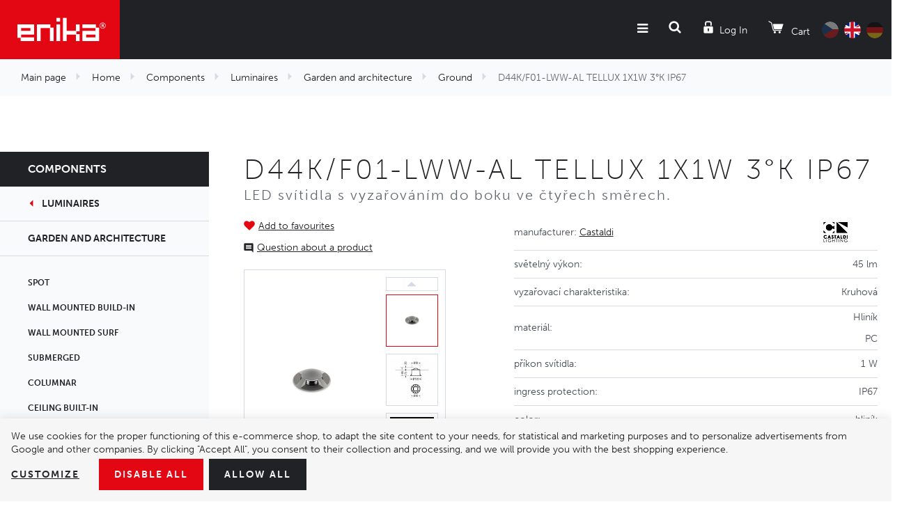

--- FILE ---
content_type: text/html; charset=UTF-8
request_url: https://www.enika.eu/d44k-f01-lww-al-tellux-1x1w-3-k-ip67_z19032/
body_size: 14922
content:
<!DOCTYPE html>

<html class="no-js lang-en" lang="en">
<head>
   
      <meta charset="utf-8">
      
                     <meta name="viewport" content="width=device-width, initial-scale=1">
               
      <meta http-equiv="X-UA-Compatible" content="IE=edge">
      <title>D44K/F01-LWW-AL TELLUX 1X1W 3°K IP67 – Castaldi - Enika Nová Paka</title>
      
         
         
            <link rel="stylesheet" href="/web/build/app.ca47e91c.css">
         
      

   <script>
      !function (e, t, n, a, c, l, m, o, d, f, h, i) {
         c[l] && (d = e.createElement(t), d[n] = c[l], e[a]("head")[0].appendChild(d), e.documentElement.className += " wf-cached"), function s() {
            for (d = e[a](t), f = "", h = 0; h < d.length; h++)i = d[h][n], i.match(m) && (f += i);
            f && (c[l] = "/**/" + f), setTimeout(s, o += o)
         }()
      }(document, "style", "innerHTML", "getElementsByTagName", localStorage, "tk", /^@font|^\.tk-/, 100);
   </script>
   <script>
      (function (d) {
         var config = {
               kitId: 'rht3qvm',
               scriptTimeout: 3000,
               async: true
            },
            h = d.documentElement, t = setTimeout(function () {
               h.className = h.className.replace(/\bwf-loading\b/g, "") + " wf-inactive";
            }, config.scriptTimeout), tk = d.createElement("script"), f = false, s = d.getElementsByTagName("script")[0], a;
         h.className += " wf-loading";
         tk.src = 'https://use.typekit.net/' + config.kitId + '.js';
         tk.async = true;
         tk.onload = tk.onreadystatechange = function () {
            a = this.readyState;
            if (f || a && a != "complete" && a != "loaded")return;
            f = true;
            clearTimeout(t);
            try {
               Typekit.load(config)
            } catch (e) {
            }
         };
         s.parentNode.insertBefore(tk, s)
      })(document);
   </script>


   <link rel="stylesheet" href="https://maxcdn.bootstrapcdn.com/font-awesome/4.4.0/css/font-awesome.min.css">


      <script src="/common/static/js/sentry-6.16.1.min.js"></script>

<script>
   Sentry.init({
      dsn: 'https://bdac53e35b1b4424b35eb8b76bcc2b1a@sentry.wpj.cz/9',
      allowUrls: [
         /www\.enika\.eu\//
      ],
      denyUrls: [
         // Facebook flakiness
         /graph\.facebook\.com/i,
         // Facebook blocked
         /connect\.facebook\.net\/en_US\/all\.js/i,
         // Chrome extensions
         /extensions\//i,
         /^chrome:\/\//i,
         /kupshop\.local/i
      ],
      beforeSend(event) {
         if (!/FBA[NV]|PhantomJS|SznProhlizec/.test(window.navigator.userAgent)) {
            return event;
         }
      },
      ignoreErrors: [
         // facebook / ga + disabled cookies
         'fbq is not defined',
         'Can\'t find variable: fbq',
         '_gat is not defined',
         'AW is not defined',
         'Can\'t find variable: AW',
         'url.searchParams.get', // gtm koza
         // localstorage not working in incoginto mode in iOS
         'The quota has been exceeded',
         'QuotaExceededError',
         'Undefined variable: localStorage',
         'localStorage is null',
         'The operation is insecure',
         "Failed to read the 'localStorage'",
         "gtm_",
         "Can't find variable: glami",
      ]
   });

   Sentry.setTag("web", "prod_enika_db");
   Sentry.setTag("wbpck", 1);
   Sentry.setTag("adm", 0);
   Sentry.setTag("tpl", "k");
   Sentry.setTag("sentry_v", "6.16.1");
</script>

      <script>
   window.wpj = window.wpj || {};
   wpj.onReady = wpj.onReady || [];
   wpj.jsShop = wpj.jsShop || {events:[]};

   window.dataLayer = window.dataLayer || [];
   function gtag() {
      window.dataLayer.push(arguments);
   }
   window.wpj.cookie_bar_send = true;

   wpj.getCookie = (sKey) => decodeURIComponent(
      document.cookie.replace(
         new RegExp(
            '(?:(?:^|.*;)\\s*' +
            encodeURIComponent(sKey).replace(/[\-\.\+\*]/g, '\\$&') +
            '\\s*\\=\\s*([^;]*).*$)|^.*$'
         ),
         '$1'
      )
   ) || null;

      var consents = wpj.getCookie('cookie-bar')?.split(',');

   if (!(consents instanceof Array)){
      consents = [];
   }

   consents_fields = {
      ad_storage: consents.includes('ad_storage') ? 'granted' : 'denied',
      ad_user_data: consents.includes('ad_storage') ? 'granted' : 'denied',
      ad_personalization: consents.includes('ad_storage') ? 'granted' : 'denied',
      personalization_storage: consents.includes('personalization_and_functionality_storage') ? 'granted' : 'denied',
      functionality_storage: 'granted',
      analytics_storage: consents.includes('analytics_storage') ? 'granted' : 'denied',
   };
   gtag('consent', 'default', consents_fields);

   gtag("set", "ads_data_redaction", true);

   dataLayer.push({
      'event': 'defaultConsent',
      'consents' : consents_fields,
      'version': 'v2'
   });
   </script>

<script>
   wpj.data = wpj.data || { };

   
   

   

   
</script>



      
   <meta name="author" content="enika.cz">


      <meta name="web_author" content="wpj.cz">

      
         <meta name="description" content="Zemní D44K/F01-LWW-AL TELLUX 1X1W 3°K IP67 od výrobce Castaldi. LED svítidla s vyzařováním do boku ve čtyřech  směrech.">
      
      
                     <meta name="robots" content="index, follow">
               
      
         <link rel="canonical" href="https://www.enika.eu/d44k-f01-lww-al-tellux-1x1w-3-k-ip67_z19032/">
   

            
      
         <link rel="shortcut icon" href="/templates/images/favicon.ico">
      

      <link rel="Contents" href="/sitemap/" type="text/html">
      <link rel="Search" href="/search/" type="text/html">

               <meta name="google-site-verification" content="T-R276AahRF-InP4MQBHytxF0iy-CGrpPh0CV-HIAjQ">
      
      
      
      
               

            

   

<script>page_data = {"page":{"language":"en","title":"D44K\/F01-LWW-AL TELLUX 1X1W 3\u00b0K IP67 \u2013 Castaldi - Enika Nov\u00e1 Paka","path":"\/d44k-f01-lww-al-tellux-1x1w-3-k-ip67_z19032\/","currency":"EUR","currencyRate":26,"breadCrumbs":[{"id":"","name":"Homepage"},{"id":1,"name":"Home"},{"id":3,"name":"Components"},{"id":318,"name":"Luminaires"},{"id":338,"name":"Garden and architecture"},{"id":341,"name":"Ground"},{"id":"","name":"D44K\/F01-LWW-AL TELLUX 1X1W 3\u00b0K IP67"}],"environment":"live","type":"product"},"user":{"sessionId":"bac53e1538a8af74194430201e42a3c2","cartId":"no-cartID","type":"anonymous","cartValue":0,"cartValueWithVat":0,"cartValueWithoutVat":0,"cartItems":0},"resetRefferer":false,"event":"pageView","products":[{"id":19032,"idProduct":19032,"EAN":"","code":1045827,"productCode":1045827,"hasVariations":false,"variationsIds":[],"idVariation":null,"variationCode":null,"variationName":null,"soldOut":null,"idAll":[],"categoryMain":[{"id":1,"name":"Home"},{"id":3,"name":"Components"},{"id":318,"name":"Luminaires"},{"id":338,"name":"Garden and architecture"},{"id":341,"name":"Ground"}],"categoryCurrent":[{"id":1,"name":"Home"},{"id":3,"name":"Components"},{"id":318,"name":"Luminaires"},{"id":338,"name":"Garden and architecture"},{"id":341,"name":"Ground"},{"id":"","name":"D44K\/F01-LWW-AL TELLUX 1X1W 3\u00b0K IP67"}],"producer":"Castaldi","campaigns":[],"name":"D44K\/F01-LWW-AL TELLUX 1X1W 3\u00b0K IP67","vat":21,"price":0,"priceWithVat":0,"priceWithoutVat":0,"priceVat":0,"priceWithoutDiscount":0,"discount":0,"hasDiscount":false,"availability":" out of stock","url":"https:\/\/www.enika.eu\/d44k-f01-lww-al-tellux-1x1w-3-k-ip67_z19032\/","imageUrl":"https:\/\/www.enika.eu\/data\/tmp\/0\/5\/3755_0.jpg?1636965009_1","position":1}],"once":false,"version":"v2"};page_data['page']['layout'] = window.innerWidth  > 991 ? 'web' : window.innerWidth > 543 ? 'tablet' : 'mobil';dataLayer.push(page_data);</script><script src="/common/static/wpj/wpj.gtm.js?v2"></script><script>var urlParams = new URLSearchParams(window.location.search);var hash = location.href.split("#")[1] || urlParams.get('id_variation') || "";gtm_getDetailImpressions(hash, 'detailImpressions');</script><script>
              wpj.onReady.push(function () {
                 [ 'logout', 'registration', 'login', 'newsletter_subscribe'].forEach(function (type) {
                    let cookieValue = wpj.storage.cookies.getItem('gtm_'+type);

                    if (cookieValue === null) {
                       return;
                    }
                    wpj.storage.cookies.removeItem('gtm_'+type);

                    cookieValue = JSON.parse(cookieValue);

                    let valueData;
                    if (type === 'newsletter_subscribe') {
                       valueData = { ...cookieValue };
                       type = 'newsletterSubscribe';
                    } else if (cookieValue instanceof Array) {
                       valueData = { data: cookieValue };
                    } else {
                       valueData = { value: cookieValue };
                    }
                     window.dataLayer.push({
                        event: 'success' +  gtm_ucfirst(type),
                           ...valueData
                     });
                 });
              });
              function gtm_ucfirst(str) {
                   if (!str || typeof str !== 'string') return str;
                   return str.charAt(0).toUpperCase() + str.slice(1);
               }
           </script>         <!-- Google Tag Manager -->
   <script data-cookieconsent="ignore">(function(w,d,s,l,i) {w[l] = w[l] || [];w[l].push({'gtm.start': new Date().getTime(), event: 'gtm.js'});
         var f = d.getElementsByTagName(s)[0],j=d.createElement(s),dl=l != 'dataLayer' ? '&l=' + l : '';
         j.async = true;j.src='//www.googletagmanager.com/gtm.js?id=' + i + dl;f.parentNode.insertBefore(j, f);
      })(window, document, 'script', 'dataLayer', 'GTM-582JGSHK');</script>
   <!-- End Google Tag Manager -->
   
</head>

<body>



<!-- Google Tag Manager -->
   <noscript>
       <iframe src="//www.googletagmanager.com/ns.html?id=GTM-582JGSHK" height="0" width="0" style="display:none;visibility:hidden"></iframe>
   </noscript>
<!-- End Google Tag Manager -->



   
         
   
   <div class="focus-submenu"></div>

      <div class="focus contact-form">
      <div class="focus-content">
         <a href="#" class="focus-close" data-focus="close">
            <span class="fc icons_close"></span>
         </a>

         <h2>Contact us </h2>

         <a href="/formulare/kontaktni-formular/" data-ondemand>Load</a>
         <div data-reload="contact" class="wrap"></div>

      </div>
   </div>
         
            <div class="header lang-en">
      <div class="container">
         <div class="logo-block">
            
               <a href="/" title="Enika Nova Paka" class="logo">
                  <img src="/templates/images/logo.png" alt="Enika Nová Paka" title="Enika Nová Paka" class="img-responsive">
               </a>
            
         </div>

         <div class="header-menu">
            
<div id="menu-top">
   
   
      <ul class="">
                     <li class="has-sub">
               <a href="/systemova-reseni/">
                                    System solutions
               </a>
                                 <div class="submenu">
                     
   
      <ul class="container system-solutions submenu-118">
                     <li class="">
               <a href="/components/wireless-communication/system-poseidon-868-mhz/">
                                       <i class="fc icons_133"></i>
                                    Control system Poseidon®
               </a>
                           </li>
                     <li class="">
               <a href="/komponenty/bezdratova-komunikace/system-poseidon-city/">
                                       <i class="fc icons_137"></i>
                                    Control system Poseidon® City
               </a>
                           </li>
                     <li class="">
               <a href="/components/measurement-and-controls/energy-measurement/">
                                       <i class="fc icons_134"></i>
                                    Energy consumption monitoring system Navisys
               </a>
                           </li>
               </ul>
   

                  </div>
                           </li>
                     <li class="has-sub">
               <a href="/komponenty_k3/svitidla_k318/">
                                    Luminaires
               </a>
                                 <div class="submenu">
                     
         <div class="container luminaires submenu-44">
         <div class="col-xl-7 col-lg-8 p-x-0">
            <ul>
                                 <li>
                     <a href="/components/luminaires/industry/">
                        Industry
                     </a>
                  </li>
                                 <li>
                     <a href="/components/luminaires/sports-grounds/">
                        Sports ground
                     </a>
                  </li>
                                 <li>
                     <a href="/components/luminaires/office-and-retail/">
                        Office and retail
                     </a>
                  </li>
                                 <li>
                     <a href="/components/luminaires/industry/workplace-system-luminaires/">
                        Workplace-System Luminaires
                     </a>
                  </li>
                                 <li>
                     <a href="/components/luminaires/advertising-surfaces/">
                        Advertising surface
                     </a>
                  </li>
                                 <li>
                     <a href="/components/luminaires/public-places/">
                        Public places
                     </a>
                  </li>
                                 <li>
                     <a href="/components/luminaires/magnfying-glass-with-lighting/">
                        Magnifying glass with lighting
                     </a>
                  </li>
                                 <li>
                     <a href="/components/luminaires/garden-and-architecture/">
                        Garden and architecture
                     </a>
                  </li>
                                 <li>
                     <a href="/components_k3/luminaires_k318/disinfection-uv-c-luminaires_k1299/">
                        Disinfection UV-C luminaires
                     </a>
                  </li>
                           </ul>
            <div class="col-lg-10 col-lg-push-1 text-right p-r-0 m-t-2">
               <a href="/components/" class="special-link">Show the whole assortment</a>
            </div>
         </div>
         <div class="col-xl-5 col-lg-4 p-r-0 border-left">
            <h3 class="text-center">More than 20&nbsp;000<br>items in stock</h3>
            <img src="/templates/images/submenuImage.png" alt="Komponenty" title="Komponenty" class="img-responsive pull-right">
         </div>
      </div>
   

                  </div>
                           </li>
                     <li class="has-sub">
               <a href="/produkty_k3/">
                                    Components
               </a>
                                 <div class="submenu">
                     
         <div class="container components submenu-38">
         <div class="col-xl-7 col-lg-8 p-x-0">
            <ul>
                                 <li>
                     <a href="/komponenty_k3/jisteni_k426/">
                        Protection
                     </a>
                  </li>
                                 <li>
                     <a href="/komponenty_k3/chlazeni_k454/">
                        Cooling systems
                     </a>
                  </li>
                                 <li>
                     <a href="/komponenty_k3/spinani_k415/">
                        Switching
                     </a>
                  </li>
                                 <li>
                     <a href="/komponenty_k3/pripojovani_k407/">
                        Connecting
                     </a>
                  </li>
                                 <li>
                     <a href="/komponenty_k3/napajeni_k730/">
                        Power supply
                     </a>
                  </li>
                                 <li>
                     <a href="/komponenty_k3/komponenty-pro-bezdratove-systemy_k732/">
                        Wireless communication
                     </a>
                  </li>
                                 <li>
                     <a href="/komponenty_k3/pohony_k309/">
                        Motions
                     </a>
                  </li>
                                 <li>
                     <a href="/komponenty_k3/mereni-a-regulace_k741/">
                        Measurement and controls
                     </a>
                  </li>
                                 <li>
                     <a href="/komponenty_k3/senzory_k287/">
                        Sensors
                     </a>
                  </li>
                                 <li>
                     <a href="/komponenty_k3/konstrukcni-prvky_k744/">
                        Electromechanical components
                     </a>
                  </li>
                                 <li>
                     <a href="/komponenty_k3/komponenty-v-akci_k1141/">
                        Clearance sale
                     </a>
                  </li>
                                 <li>
                     <a href="/komponenty/komponenty-pro-obnovitelne-zdroje-energii/">
                        Komponenty pro obnovitelné zdroje energií
                     </a>
                  </li>
                           </ul>
            <div class="col-lg-10 col-lg-push-1 text-right p-r-0 m-t-2">
               <a href="/components/" class="special-link">Show the whole assortment</a>
            </div>
         </div>
         <div class="col-xl-5 col-lg-4 p-r-0 border-left">
            <h3 class="text-center">More than 20&nbsp;000<br>items in stock</h3>
            <img src="/templates/images/submenuImage.png" alt="Komponenty" title="Komponenty" class="img-responsive pull-right">
         </div>
      </div>
   

                  </div>
                           </li>
                     <li class="">
               <a href="/o-nas">
                                    About us
               </a>
                           </li>
                     <li class="">
               <a href="/kontakt">
                                    Contacts
               </a>
                           </li>
                     <li class="">
               <a href="/kariera">
                                    Careers
               </a>
                           </li>
               </ul>
   

</div>

         </div>

         <div class="nav-customer display-table">
            <div class="hidden-lg-up header-burger">
               <a href="" data-burger><i class="fa fa-bars"></i></a>
            </div>

            <div class="header-search search-toggle">
               <a class="" href="/search/" data-search><i class="fc icons_search"></i></a>
            </div>

            <div class="header-login ">
                                 <a href="/login/" class="login-link" data-login-link><i class="fc icons_user"></i><span>Log In</span></a>
                           </div>

            <div class="header-cart">
   <a href="/components/" class="cart-link" data-reload="cart-info">
      <i class="fc icons_cart"></i>
      
            <span>Cart</span>
   </a>

         <div class="header-cart-hover">
         <div data-reload="cartinfo-products" data-reload="cart-hover-info">
                     </div>
      </div>
   </div>


            <div class="header-language">
               <a href="/change-language/cs/" >
                  <img src="/templates/images/flagCz.png" alt="CZ" title="CZ">
               </a>
               <a href="https://www.enika.eu/change-language/en/?referer=/d44k-f01-lww-al-tellux-1x1w-3-k-ip67_z19032/" class="active">
                  <img src="/templates/images/flagEn.png" alt="EN" title="EN">
               </a>
               <a href="https://www.enika.eu/change-language/de/?referer=/d44k-f01-lww-al-tellux-1x1w-3-k-ip67_z19032/" >
                  <img src="/templates/images/flagDe.png" alt="DE" title="DE">
               </a>
            </div>

                     </div>
      </div>
   </div>
   <div class="pos-rel oc-w">
      <div class="header-search-offcanvas">
         <div class="container">
            <form method="get" action="/search/" class="form search display-table" id="sf">
   <div class="display-cell pos-rel">
      <input type="text" name="search" value="" maxlength="100" class="form-control autocomplete-control" placeholder="Search term" id="search"
         autocomplete="off">
      <script id="productSearch" type="text/x-dot-template">
         
            {{? it.items.Produkty || it.items.Kategorie || it.items.Vyrobci  }}

            {{? it.items.Produkty }}
            <div class="ac-products">
               <ul>
                  {{~it.items.Produkty.items :item :index}}
                  <li data-autocomplete-item="product">
                     <a href="/launch.php?s=redir&type=product&id={{=item.id}}">
                        {{? item.image }}
                        <img src="{{=item.image}}" alt="{{=item.label}}" title="{{=item.label}}">
                        {{??}}
                        <img src="/templates/images/no-img.jpg" alt="{{=item.label}}" title="{{=item.label}}">
                        {{?}}
                        <span>{{=item.label}}</span>
                     </a>
                  </li>
                  {{~}}
               </ul>
            </div>
            {{?}}

         <div class="ac-side">
            {{? it.items.Kategorie }}
            <div class="ac-categories">
               <h4>Categories</h4>
               <ul>
                  {{~it.items.Kategorie.items :item :index}}
                  <li data-autocomplete-item="section">
                     <a href="/launch.php?s=redir&type=category&id={{=item.id}}">{{=item.label}}</a>
                  </li>
                  {{~}}
               </ul>
            </div>
            {{?}}

            {{? it.items.Vyrobci }}
            <div class="ac-categories">
               <h4>Brands</h4>
               <ul>
                  {{~it.items.Vyrobci.items :item :index}}
                  <li data-autocomplete-item="section">
                     <a href="/launch.php?s=redir&type=producer&id={{=item.id}}">{{=item.label}}</a>
                  </li>
                  {{~}}
               </ul>
            </div>
            {{?}}
         </div>

         <div class="ac-showall" data-autocomplete-item="show-all">
            <a href="" class="btn btn-primary">Show all results</a>
            <div class="clearfix"></div>
         </div>

            {{??}}
         <div class="p-a-1">
            No results
         </div>
            {{?}}
         
      </script>
   </div>

   <div class="display-cell">
      <button name="submit" type="submit" value="Search" class="btn btn-primary btn-block">Search</button>
   </div>

   <div class="display-cell">
      <button class="search-toggle"><i class="fc lightbox_close"></i></button>
   </div>

</form>

<script>
   wpj.onReady.push(function () {
      $('#search').productSearch({
         jumpToProduct: false
      });
   });
</script>

         </div>
      </div>
   </div>

   
   <div class="added-to-cart-wrapper">
    <div>
        <div data-template="added-to-cart">
            <div class="added-to-cart">
                <a href="#" class="hidden" data-remove><span class="fa fa-remove"></span></a>
                <h6>Product was added to the shopping cart</h6>
                <p><span data-template-placeholder="pieces"></span> pcs <span data-template-placeholder="title"></span></p>
            </div>
        </div>
    </div>
</div>

<script>
   function showAddedToCart(placeholders)
   {
      var $template = $('[data-template="added-to-cart"]'),
         $message = $template.clone().attr('data-template', null);
      $message.insertBefore($template);

      for (var name in placeholders)
         $message.find('[data-template-placeholder="'+name+'"]').html(placeholders[name]);

      $message.find('.added-to-cart').addClass('active').css({ opacity:0 }).transit({ opacity: 1 });

      $message.on('click', '[data-remove]', function(e){
         $message.transit({
            'max-height': 0,
            'opacity': 0
         }, function () {
            $message.remove();
         })
      });

      setTimeout(function() {
         $message.find('[data-remove]').click();
      }, 2000);

      setTimeout(function() {
         $('.header-cart').find('input').change();
      }, 100);
   }
</script>


   
      <div class="container-breadcrumbs ">
         <div class="container">
                        <div class="row bc">
   <div class="col-md-12">
      <ul class="breadcrumb">
                       <li >
                                                              <a href="/">Main page</a>
                                                   </li>
                           <li >
                                                              <a href="/home_k1/">Home</a>
                                                   </li>
                           <li >
                                                              <a href="/components/">Components</a>
                                                   </li>
                           <li >
                                                              <a href="/components/luminaires/">Luminaires</a>
                                                   </li>
                           <li >
                                                              <a href="/components/luminaires/garden-and-architecture/">Garden and architecture</a>
                                                   </li>
                           <li >
                                                              <a href="/components/luminaires/garden-and-architecture/ground/">Ground</a>
                                                   </li>
                           <li class="active">
                                                               D44K/F01-LWW-AL TELLUX 1X1W 3°K IP67
                                                   </li>
                    </ul>
   </div>
</div>
         </div>
      </div>
   

   
   <div class="catalog-nav-wrapper">
      <div class="catalog-nav opened-nav">
         <h5 class="catalog-nav-close"><a
                    href="/components/">Components</a></h5>

                           
                              <a href="/components/luminaires/" class="nav-back-link has-arrow">Luminaires</a>
         
                     <a href="/components/luminaires/garden-and-architecture/" class="nav-back-link">Garden and architecture</a>
         
         
   
   <ul class="nav nav-pills nav-stacked">
               <li id="section_578" class="nav-item">
            <a href="/components/luminaries/garden-and-architecture/spot/"
               class="nav-link">
               Spot 
            </a>
         </li>
               <li id="section_340" class="nav-item">
            <a href="/components/luminaires/garden-and-architecture/wall-mounted-built-in/"
               class="nav-link">
               Wall mounted build-in
            </a>
         </li>
               <li id="section_342" class="nav-item">
            <a href="/components/luminaires/garden-and-architecture/wall-mounted-surfaced/"
               class="nav-link">
               Wall mounted surf
            </a>
         </li>
               <li id="section_343" class="nav-item">
            <a href="/components/luminaires/garden-and-architecture/submerged/"
               class="nav-link">
               Submerged
            </a>
         </li>
               <li id="section_339" class="nav-item">
            <a href="/components/luminaires/garden-and-architecture/columnar/"
               class="nav-link">
               Columnar
            </a>
         </li>
               <li id="section_590" class="nav-item">
            <a href="/components/luminaries/garden-and-architecture/ceiling-built-in/"
               class="nav-link">
               Ceiling built-in
            </a>
         </li>
               <li id="section_341" class="nav-item">
            <a href="/components/luminaires/garden-and-architecture/ground/"
               class="nav-link">
               Ground
            </a>
         </li>
               <li id="section_344" class="nav-item">
            <a href="/components/luminaires/garden-and-architecture/junctions-and-connectors/"
               class="nav-link has-sub">
               Junctions and connectors
            </a>
         </li>
         </ul>


      </div>

   </div>
   
   <div class="category-page-wrapper" data-filter_form>

      <div class="container">
         <div class="row page-product-detail m-x-0">

            <h1 class="col-xs-12 heading-black m-b-0">D44K/F01-LWW-AL TELLUX 1X1W 3°K IP67</h1>
            <h4 class="col-xs-12">LED svítidla s vyzařováním do boku ve čtyřech  směrech.</h4>

            <div class="col-xl-4 col-md-5 col-xs-12 product-images">

                                 <a class="btn-favourite btn-link cart-signin fc icons_favourite"
                     href="/launch.php?s=favorite&amp;IDp=19032">Add to favourites</a>
               
                                                
               
                                 <a href="#support-box" class="btn-inquiry-scroll fc icons_inquiry" data-scroll-to>Question about a product</a>
               
               <div class="product-images-wrapper pos-rel">
                  
                                                         <div class="product-gallery m-t-1">
                        <div class="btn-slide-wrap prev">
                           <button class="btn-slide prev fc icons_caret_up disabled" data-prev-slide></button>
                        </div>

                        <ul id="gallery-box">
                                                         <li data-thumb="/data/tmp/3/5/3755_3.jpg?1636965009_1">
                                 <a href="/data/tmp/0/5/3755_0.jpg?1636965009_1" title="D44 F01" rel="gallery">
                                    <img src="/data/tmp/3/5/3755_3.jpg?1636965009_1" alt="D44 F01"
                                         title="D44 F01" class="img-responsive">
                                 </a>
                              </li>
                                                                                    <li data-thumb="/data/tmp/4/4/22314_4.jpg?1636965009_1">
                                 <a href="/data/tmp/0/4/22314_0.jpg?1636965009_1" title="D44K F01 rozměry" rel="gallery">
                                    <img src="/data/tmp/3/4/22314_3.jpg?1636965009_1" alt="D44K F01 rozměry"
                                         title="D44K F01 rozměry" class="img-responsive">
                                 </a>
                              </li>
                                                         <li data-thumb="/data/tmp/4/0/22310_4.jpg?1636965009_1">
                                 <a href="/data/tmp/0/0/22310_0.jpg?1636965009_1" title="D44K F paprsek" rel="gallery">
                                    <img src="/data/tmp/3/0/22310_3.jpg?1636965009_1" alt="D44K F paprsek"
                                         title="D44K F paprsek" class="img-responsive">
                                 </a>
                              </li>
                                                         <li data-thumb="/data/tmp/4/1/22311_4.jpg?1636965009_1">
                                 <a href="/data/tmp/0/1/22311_0.jpg?1636965009_1" title="D44K F aplikace" rel="gallery">
                                    <img src="/data/tmp/3/1/22311_3.jpg?1636965009_1" alt="D44K F aplikace"
                                         title="D44K F aplikace" class="img-responsive">
                                 </a>
                              </li>
                                                         <li data-thumb="/data/tmp/4/2/24072_4.jpg?1636965009_1">
                                 <a href="/data/tmp/0/2/24072_0.jpg?1636965009_1" title="D44K F křivky" rel="gallery">
                                    <img src="/data/tmp/3/2/24072_3.jpg?1636965009_1" alt="D44K F křivky"
                                         title="D44K F křivky" class="img-responsive">
                                 </a>
                              </li>
                                                         <li data-thumb="/data/tmp/4/5/24075_4.jpg?1636965009_1">
                                 <a href="/data/tmp/0/5/24075_0.jpg?1636965009_1" title="D44K F01 izoluxy" rel="gallery">
                                    <img src="/data/tmp/3/5/24075_3.jpg?1636965009_1" alt="D44K F01 izoluxy"
                                         title="D44K F01 izoluxy" class="img-responsive">
                                 </a>
                              </li>
                           
                                                   </ul>

                        <div class="btn-slide-wrap next">
                           <button class="btn-slide next fc icons_caret_down" data-next-slide></button>
                        </div>

                                             </div>
                                 </div>
            </div>

            <div class="col-md-7 col-xs-12 pull-right">

                              <div class="col-xs-12 p-x-0">
                                       <table class="params">
                                                   <tr>
                              <td>
                                 Manufacturer: <span class="producer-name"><a
                                            href="/castaldi_v20/home_k1/components_k3/">Castaldi</a></span>
                              </td>
                              <td>
                                                                     <a href="/castaldi_v20/home_k1/components_k3/">
                                       <img src="/data/tmp/7/0/20_7.jpg?1701725852_1"
                                            alt="Castaldi" title="Castaldi" class="img-responsive"></a>
                                                               </td>
                           </tr>
                                                                                                                                          <tr>
                                    <td>
                                       Světelný výkon:
                                    </td>
                                    <td>
                                                                                 45 lm                                                                           </td>
                                 </tr>
                                                                                                                                                                                                                                          <tr>
                                    <td>
                                       Vyzařovací charakteristika:
                                    </td>
                                    <td>
                                                                                 Kruhová                                                                            </td>
                                 </tr>
                                                                                                                        <tr>
                                    <td>
                                       Materiál:
                                    </td>
                                    <td>
                                                                                 Hliník <br>                                                                                 PC                                                                            </td>
                                 </tr>
                                                                                                                        <tr>
                                    <td>
                                       Příkon svítidla:
                                    </td>
                                    <td>
                                                                                 1 W                                                                           </td>
                                 </tr>
                                                                                                                        <tr>
                                    <td>
                                       Ingress protection:
                                    </td>
                                    <td>
                                                                                 IP67                                                                            </td>
                                 </tr>
                                                                                                                        <tr>
                                    <td>
                                       Color:
                                    </td>
                                    <td>
                                                                                 hliník                                                                            </td>
                                 </tr>
                                                                                                                        <tr>
                                    <td>
                                       Height:
                                    </td>
                                    <td>
                                                                                 95 mm                                                                           </td>
                                 </tr>
                                                                                                                        <tr>
                                    <td>
                                       Průměr:
                                    </td>
                                    <td>
                                                                                 95 mm                                                                           </td>
                                 </tr>
                                                                                                                        <tr>
                                    <td>
                                       Třída ochrany (CLASS):
                                    </td>
                                    <td>
                                                                                 I.                                                                            </td>
                                 </tr>
                                                                                                                        <tr>
                                    <td>
                                       Světelný zdroj:
                                    </td>
                                    <td>
                                                                                 LED                                                                            </td>
                                 </tr>
                                                                                                                        <tr>
                                    <td>
                                       Teplota chromatičnosti:
                                    </td>
                                    <td>
                                                                                 3000 K                                                                           </td>
                                 </tr>
                                                                                                                        <tr>
                                    <td>
                                       Type of installation:
                                    </td>
                                    <td>
                                                                                 zemní                                                                            </td>
                                 </tr>
                                                                                                                        <tr>
                                    <td>
                                       Series:
                                    </td>
                                    <td>
                                                                                 D44 TELLUX/F                                                                            </td>
                                 </tr>
                                                                                                                        <tr>
                                    <td>
                                       Power supply:
                                    </td>
                                    <td>
                                                                                 220-240 VAC                                                                            </td>
                                 </tr>
                                                                                                                        <tr>
                                    <td>
                                       Materiál pouzdra:
                                    </td>
                                    <td>
                                                                                 Plast                                                                            </td>
                                 </tr>
                                                                                                                  <tr>
                                 <td>
                                    Number of pieces in package:
                                 </td>
                                 <td>
                                    1
                                 </td>
                              </tr>
                                                                        </table>
                                 </div>

                                             
               
                                                               <div class="col-xs-12 p-x-0 product-summary p-t-2">
                           <div class="col-sm-5 p-x-0">
                              <p class="delivery delivery--1">
                                  out of stock                              </p>
                                                               <p>
                                    Code: 1045827
                                 </p>
                                                         </div>
                           <div class="col-sm-7 price-wrap p-x-0">
                                                               <p class="price-final price-inquiry">Price available on request</p>
                                                         </div>
                        </div>
                                          <div class="submit-block col-xs-12 bg-alt text-right m-t-2">

                        <a href="" class="btn btn-primary btn-insert p-x-3" data-btn="product-price-inquiry">Question</a>

                     </div>
                  
               
            </div>

                        
            
            <div class="col-xs-12 m-t-3">
                  <h6><strong>Variants</strong></h6>
      <div class="product-collections" data-tracking-view='{"_clear":true,"event":"productsImpressions","impressions":{"products":[{"id":19029,"idProduct":19029,"EAN":"","code":1045824,"productCode":1045824,"hasVariations":false,"variationsIds":[],"idVariation":null,"variationCode":null,"variationName":null,"soldOut":null,"idAll":[],"categoryMain":[{"id":1,"name":"Home"},{"id":3,"name":"Components"},{"id":318,"name":"Luminaires"},{"id":338,"name":"Garden and architecture"},{"id":341,"name":"Ground"}],"categoryCurrent":[{"id":1,"name":"Home"},{"id":3,"name":"Components"},{"id":318,"name":"Luminaires"},{"id":338,"name":"Garden and architecture"},{"id":341,"name":"Ground"},{"id":"","name":"D44K\/F01-LWW-AL TELLUX 1X1W 3\u00b0K IP67"}],"producer":"Castaldi","campaigns":[],"name":"D44K\/F1-LWW-AL TELLUX 4X1W 3000\u00b0K IP67","vat":21,"price":0,"priceWithVat":0,"priceWithoutVat":0,"priceVat":0,"priceWithoutDiscount":0,"discount":0,"hasDiscount":false,"availability":" out of stock","url":"https:\/\/www.enika.eu\/d44k-f1-lww-al-tellux-4x1w-3000-k-ip67_z19029\/","imageUrl":"https:\/\/www.enika.eu\/data\/tmp\/0\/2\/4562_0.jpg?1636965009_1","position":1},{"id":19032,"idProduct":19032,"EAN":"","code":1045827,"productCode":1045827,"hasVariations":false,"variationsIds":[],"idVariation":null,"variationCode":null,"variationName":null,"soldOut":null,"idAll":[],"categoryMain":[{"id":1,"name":"Home"},{"id":3,"name":"Components"},{"id":318,"name":"Luminaires"},{"id":338,"name":"Garden and architecture"},{"id":341,"name":"Ground"}],"categoryCurrent":[{"id":1,"name":"Home"},{"id":3,"name":"Components"},{"id":318,"name":"Luminaires"},{"id":338,"name":"Garden and architecture"},{"id":341,"name":"Ground"},{"id":"","name":"D44K\/F01-LWW-AL TELLUX 1X1W 3\u00b0K IP67"}],"producer":"Castaldi","campaigns":[],"name":"D44K\/F01-LWW-AL TELLUX 1X1W 3\u00b0K IP67","vat":21,"price":0,"priceWithVat":0,"priceWithoutVat":0,"priceVat":0,"priceWithoutDiscount":0,"discount":0,"hasDiscount":false,"availability":" out of stock","url":"https:\/\/www.enika.eu\/d44k-f01-lww-al-tellux-1x1w-3-k-ip67_z19032\/","imageUrl":"https:\/\/www.enika.eu\/data\/tmp\/0\/5\/3755_0.jpg?1636965009_1","position":2},{"id":25377,"idProduct":25377,"EAN":"","code":1045067,"productCode":1045067,"hasVariations":false,"variationsIds":[],"idVariation":null,"variationCode":null,"variationName":null,"soldOut":null,"idAll":[],"categoryMain":[{"id":1,"name":"Home"},{"id":3,"name":"Components"},{"id":318,"name":"Luminaires"},{"id":338,"name":"Garden and architecture"},{"id":341,"name":"Ground"}],"categoryCurrent":[{"id":1,"name":"Home"},{"id":3,"name":"Components"},{"id":318,"name":"Luminaires"},{"id":338,"name":"Garden and architecture"},{"id":341,"name":"Ground"},{"id":"","name":"D44K\/F01-LWW-AL TELLUX 1X1W 3\u00b0K IP67"}],"producer":"Castaldi","campaigns":[],"name":"D44K\/F01-LWN-AL TELLUX 1x1W 4\u00b0K IP67","vat":21,"price":0,"priceWithVat":0,"priceWithoutVat":0,"priceVat":0,"priceWithoutDiscount":0,"discount":0,"hasDiscount":false,"availability":" out of stock","url":"https:\/\/www.enika.eu\/d44k-f01-lwn-al-tellux-1x1w-4-k-ip67_z25377\/","imageUrl":"https:\/\/www.enika.eu\/data\/tmp\/0\/5\/3755_0.jpg?1636965009_1","position":3},{"id":43357,"idProduct":43357,"EAN":"","code":1108929,"productCode":1108929,"hasVariations":false,"variationsIds":[],"idVariation":null,"variationCode":null,"variationName":null,"soldOut":null,"idAll":[],"categoryMain":[{"id":1,"name":"Home"},{"id":3,"name":"Components"},{"id":318,"name":"Luminaires"},{"id":338,"name":"Garden and architecture"},{"id":341,"name":"Ground"}],"categoryCurrent":[{"id":1,"name":"Home"},{"id":3,"name":"Components"},{"id":318,"name":"Luminaires"},{"id":338,"name":"Garden and architecture"},{"id":341,"name":"Ground"},{"id":"","name":"D44K\/F01-LWW-AL TELLUX 1X1W 3\u00b0K IP67"}],"producer":"Castaldi","campaigns":{"IF":{"id":"IF","name":"Ilu. foto"}},"name":"D44K\/F2-LWW-GR PASSO F215 10W 3K IP67","vat":21,"price":0,"priceWithVat":0,"priceWithoutVat":0,"priceVat":0,"priceWithoutDiscount":0,"discount":0,"hasDiscount":false,"availability":" out of stock","url":"https:\/\/www.enika.eu\/d44k-f2-lww-gr-passo-f215-10w-3k-ip67_z43357\/","imageUrl":"https:\/\/www.enika.eu\/data\/tmp\/0\/1\/4561_0.jpg?1636965009_1","position":4},{"id":43462,"idProduct":43462,"EAN":"","code":1109121,"productCode":1109121,"hasVariations":false,"variationsIds":[],"idVariation":null,"variationCode":null,"variationName":null,"soldOut":null,"idAll":[],"categoryMain":[{"id":1,"name":"Home"},{"id":3,"name":"Components"},{"id":318,"name":"Luminaires"},{"id":338,"name":"Garden and architecture"},{"id":341,"name":"Ground"}],"categoryCurrent":[{"id":1,"name":"Home"},{"id":3,"name":"Components"},{"id":318,"name":"Luminaires"},{"id":338,"name":"Garden and architecture"},{"id":341,"name":"Ground"},{"id":"","name":"D44K\/F01-LWW-AL TELLUX 1X1W 3\u00b0K IP67"}],"producer":"Castaldi","campaigns":[],"name":"D44K\/F1-LWN-AL PASSO F145 4X1W 4K IP67","vat":21,"price":0,"priceWithVat":0,"priceWithoutVat":0,"priceVat":0,"priceWithoutDiscount":0,"discount":0,"hasDiscount":false,"availability":" out of stock","url":"https:\/\/www.enika.eu\/d44k-f1-lwn-al-passo-f145-4x1w-4k-ip67_z43462\/","imageUrl":"https:\/\/www.enika.eu\/data\/tmp\/0\/2\/4562_0.jpg?1636965009_1","position":5},{"id":43586,"idProduct":43586,"EAN":"","code":1109284,"productCode":1109284,"hasVariations":false,"variationsIds":[],"idVariation":null,"variationCode":null,"variationName":null,"soldOut":null,"idAll":[],"categoryMain":[{"id":1,"name":"Home"},{"id":3,"name":"Components"},{"id":318,"name":"Luminaires"},{"id":338,"name":"Garden and architecture"},{"id":341,"name":"Ground"}],"categoryCurrent":[{"id":1,"name":"Home"},{"id":3,"name":"Components"},{"id":318,"name":"Luminaires"},{"id":338,"name":"Garden and architecture"},{"id":341,"name":"Ground"},{"id":"","name":"D44K\/F01-LWW-AL TELLUX 1X1W 3\u00b0K IP67"}],"producer":"Castaldi","campaigns":{"H":{"id":"H","name":"Master produkt"},"B":{"id":"B","name":"D\u011bdit anotaci"}},"name":"D44K\/F2-LWW-AL PASSO F215 10W 3K IP67","vat":21,"price":0,"priceWithVat":0,"priceWithoutVat":0,"priceVat":0,"priceWithoutDiscount":0,"discount":0,"hasDiscount":false,"availability":" out of stock","url":"https:\/\/www.enika.eu\/d44k-f2-lww-al-passo-f215-10w-3k-ip67_z43586\/","imageUrl":"https:\/\/www.enika.eu\/data\/tmp\/0\/1\/4561_0.jpg?1636965009_1","position":6}],"listName":"product_related","listId":19032},"once":false,"version":"v2"}'>
               <a href="/d44k-f1-lww-al-tellux-4x1w-3000-k-ip67_z19029/" title="D44K/F1-LWW-AL TELLUX 4X1W 3000°K IP67"
         class="item display-table col-lg-3 col-md-4 col-sm-6 col-xs-12" data-tracking-click='{"event":"productClick","click":{"products":[{"id":19029,"idProduct":19029,"EAN":"","code":1045824,"productCode":1045824,"hasVariations":false,"variationsIds":[],"idVariation":null,"variationCode":null,"variationName":null,"soldOut":null,"idAll":[],"categoryMain":[{"id":1,"name":"Home"},{"id":3,"name":"Components"},{"id":318,"name":"Luminaires"},{"id":338,"name":"Garden and architecture"},{"id":341,"name":"Ground"}],"categoryCurrent":[{"id":1,"name":"Home"},{"id":3,"name":"Components"},{"id":318,"name":"Luminaires"},{"id":338,"name":"Garden and architecture"},{"id":341,"name":"Ground"},{"id":"","name":"D44K\/F01-LWW-AL TELLUX 1X1W 3\u00b0K IP67"}],"producer":"Castaldi","campaigns":[],"name":"D44K\/F1-LWW-AL TELLUX 4X1W 3000\u00b0K IP67","vat":21,"price":0,"priceWithVat":0,"priceWithoutVat":0,"priceVat":0,"priceWithoutDiscount":0,"discount":0,"hasDiscount":false,"availability":" out of stock","url":"https:\/\/www.enika.eu\/d44k-f1-lww-al-tellux-4x1w-3000-k-ip67_z19029\/","imageUrl":"https:\/\/www.enika.eu\/data\/tmp\/0\/2\/4562_0.jpg?1636965009_1","position":1}],"listName":"product_related","listId":19032},"once":false,"version":"v2"}'>
         <span class="display-cell">
            <img src="/data/tmp/4/2/4562_4.jpg?1636965009_1" alt="D44K/F1-LWW-AL TELLUX 4X1W 3000°K IP67" title="D44K/F1-LWW-AL TELLUX 4X1W 3000°K IP67" class="img-responsive">
         </span>
         <strong class="display-cell"><span>D44K/F1-LWW-AL TELLUX 4X1W 3000°K IP67</span></strong>
      </a>
                     <a href="/d44k-f01-lww-al-tellux-1x1w-3-k-ip67_z19032/" title="D44K/F01-LWW-AL TELLUX 1X1W 3°K IP67"
         class="item display-table col-lg-3 col-md-4 col-sm-6 col-xs-12 active" data-tracking-click='{"event":"productClick","click":{"products":[{"id":19032,"idProduct":19032,"EAN":"","code":1045827,"productCode":1045827,"hasVariations":false,"variationsIds":[],"idVariation":null,"variationCode":null,"variationName":null,"soldOut":null,"idAll":[],"categoryMain":[{"id":1,"name":"Home"},{"id":3,"name":"Components"},{"id":318,"name":"Luminaires"},{"id":338,"name":"Garden and architecture"},{"id":341,"name":"Ground"}],"categoryCurrent":[{"id":1,"name":"Home"},{"id":3,"name":"Components"},{"id":318,"name":"Luminaires"},{"id":338,"name":"Garden and architecture"},{"id":341,"name":"Ground"},{"id":"","name":"D44K\/F01-LWW-AL TELLUX 1X1W 3\u00b0K IP67"}],"producer":"Castaldi","campaigns":[],"name":"D44K\/F01-LWW-AL TELLUX 1X1W 3\u00b0K IP67","vat":21,"price":0,"priceWithVat":0,"priceWithoutVat":0,"priceVat":0,"priceWithoutDiscount":0,"discount":0,"hasDiscount":false,"availability":" out of stock","url":"https:\/\/www.enika.eu\/d44k-f01-lww-al-tellux-1x1w-3-k-ip67_z19032\/","imageUrl":"https:\/\/www.enika.eu\/data\/tmp\/0\/5\/3755_0.jpg?1636965009_1","position":2}],"listName":"product_related","listId":19032},"once":false,"version":"v2"}'>
         <span class="display-cell">
            <img src="/data/tmp/4/5/3755_4.jpg?1636965009_1" alt="D44K/F01-LWW-AL TELLUX 1X1W 3°K IP67" title="D44K/F01-LWW-AL TELLUX 1X1W 3°K IP67" class="img-responsive">
         </span>
         <strong class="display-cell"><span>D44K/F01-LWW-AL TELLUX 1X1W 3°K IP67</span></strong>
      </a>
                     <a href="/d44k-f01-lwn-al-tellux-1x1w-4-k-ip67_z25377/" title="D44K/F01-LWN-AL TELLUX 1x1W 4°K IP67"
         class="item display-table col-lg-3 col-md-4 col-sm-6 col-xs-12" data-tracking-click='{"event":"productClick","click":{"products":[{"id":25377,"idProduct":25377,"EAN":"","code":1045067,"productCode":1045067,"hasVariations":false,"variationsIds":[],"idVariation":null,"variationCode":null,"variationName":null,"soldOut":null,"idAll":[],"categoryMain":[{"id":1,"name":"Home"},{"id":3,"name":"Components"},{"id":318,"name":"Luminaires"},{"id":338,"name":"Garden and architecture"},{"id":341,"name":"Ground"}],"categoryCurrent":[{"id":1,"name":"Home"},{"id":3,"name":"Components"},{"id":318,"name":"Luminaires"},{"id":338,"name":"Garden and architecture"},{"id":341,"name":"Ground"},{"id":"","name":"D44K\/F01-LWW-AL TELLUX 1X1W 3\u00b0K IP67"}],"producer":"Castaldi","campaigns":[],"name":"D44K\/F01-LWN-AL TELLUX 1x1W 4\u00b0K IP67","vat":21,"price":0,"priceWithVat":0,"priceWithoutVat":0,"priceVat":0,"priceWithoutDiscount":0,"discount":0,"hasDiscount":false,"availability":" out of stock","url":"https:\/\/www.enika.eu\/d44k-f01-lwn-al-tellux-1x1w-4-k-ip67_z25377\/","imageUrl":"https:\/\/www.enika.eu\/data\/tmp\/0\/5\/3755_0.jpg?1636965009_1","position":3}],"listName":"product_related","listId":19032},"once":false,"version":"v2"}'>
         <span class="display-cell">
            <img src="/data/tmp/4/5/3755_4.jpg?1636965009_1" alt="D44K/F01-LWN-AL TELLUX 1x1W 4°K IP67" title="D44K/F01-LWN-AL TELLUX 1x1W 4°K IP67" class="img-responsive">
         </span>
         <strong class="display-cell"><span>D44K/F01-LWN-AL TELLUX 1x1W 4°K IP67</span></strong>
      </a>
                     <a href="/d44k-f2-lww-gr-passo-f215-10w-3k-ip67_z43357/" title="D44K/F2-LWW-GR PASSO F215 10W 3K IP67"
         class="item display-table col-lg-3 col-md-4 col-sm-6 col-xs-12" data-tracking-click='{"event":"productClick","click":{"products":[{"id":43357,"idProduct":43357,"EAN":"","code":1108929,"productCode":1108929,"hasVariations":false,"variationsIds":[],"idVariation":null,"variationCode":null,"variationName":null,"soldOut":null,"idAll":[],"categoryMain":[{"id":1,"name":"Home"},{"id":3,"name":"Components"},{"id":318,"name":"Luminaires"},{"id":338,"name":"Garden and architecture"},{"id":341,"name":"Ground"}],"categoryCurrent":[{"id":1,"name":"Home"},{"id":3,"name":"Components"},{"id":318,"name":"Luminaires"},{"id":338,"name":"Garden and architecture"},{"id":341,"name":"Ground"},{"id":"","name":"D44K\/F01-LWW-AL TELLUX 1X1W 3\u00b0K IP67"}],"producer":"Castaldi","campaigns":{"IF":{"id":"IF","name":"Ilu. foto"}},"name":"D44K\/F2-LWW-GR PASSO F215 10W 3K IP67","vat":21,"price":0,"priceWithVat":0,"priceWithoutVat":0,"priceVat":0,"priceWithoutDiscount":0,"discount":0,"hasDiscount":false,"availability":" out of stock","url":"https:\/\/www.enika.eu\/d44k-f2-lww-gr-passo-f215-10w-3k-ip67_z43357\/","imageUrl":"https:\/\/www.enika.eu\/data\/tmp\/0\/1\/4561_0.jpg?1636965009_1","position":4}],"listName":"product_related","listId":19032},"once":false,"version":"v2"}'>
         <span class="display-cell">
            <img src="/data/tmp/4/1/4561_4.jpg?1636965009_1" alt="D44K/F2-LWW-GR PASSO F215 10W 3K IP67" title="D44K/F2-LWW-GR PASSO F215 10W 3K IP67" class="img-responsive">
         </span>
         <strong class="display-cell"><span>D44K/F2-LWW-GR PASSO F215 10W 3K IP67</span></strong>
      </a>
                     <a href="/d44k-f1-lwn-al-passo-f145-4x1w-4k-ip67_z43462/" title="D44K/F1-LWN-AL PASSO F145 4X1W 4K IP67"
         class="item display-table col-lg-3 col-md-4 col-sm-6 col-xs-12" data-tracking-click='{"event":"productClick","click":{"products":[{"id":43462,"idProduct":43462,"EAN":"","code":1109121,"productCode":1109121,"hasVariations":false,"variationsIds":[],"idVariation":null,"variationCode":null,"variationName":null,"soldOut":null,"idAll":[],"categoryMain":[{"id":1,"name":"Home"},{"id":3,"name":"Components"},{"id":318,"name":"Luminaires"},{"id":338,"name":"Garden and architecture"},{"id":341,"name":"Ground"}],"categoryCurrent":[{"id":1,"name":"Home"},{"id":3,"name":"Components"},{"id":318,"name":"Luminaires"},{"id":338,"name":"Garden and architecture"},{"id":341,"name":"Ground"},{"id":"","name":"D44K\/F01-LWW-AL TELLUX 1X1W 3\u00b0K IP67"}],"producer":"Castaldi","campaigns":[],"name":"D44K\/F1-LWN-AL PASSO F145 4X1W 4K IP67","vat":21,"price":0,"priceWithVat":0,"priceWithoutVat":0,"priceVat":0,"priceWithoutDiscount":0,"discount":0,"hasDiscount":false,"availability":" out of stock","url":"https:\/\/www.enika.eu\/d44k-f1-lwn-al-passo-f145-4x1w-4k-ip67_z43462\/","imageUrl":"https:\/\/www.enika.eu\/data\/tmp\/0\/2\/4562_0.jpg?1636965009_1","position":5}],"listName":"product_related","listId":19032},"once":false,"version":"v2"}'>
         <span class="display-cell">
            <img src="/data/tmp/4/2/4562_4.jpg?1636965009_1" alt="D44K/F1-LWN-AL PASSO F145 4X1W 4K IP67" title="D44K/F1-LWN-AL PASSO F145 4X1W 4K IP67" class="img-responsive">
         </span>
         <strong class="display-cell"><span>D44K/F1-LWN-AL PASSO F145 4X1W 4K IP67</span></strong>
      </a>
                     <a href="/d44k-f2-lww-al-passo-f215-10w-3k-ip67_z43586/" title="D44K/F2-LWW-AL PASSO F215 10W 3K IP67"
         class="item display-table col-lg-3 col-md-4 col-sm-6 col-xs-12" data-tracking-click='{"event":"productClick","click":{"products":[{"id":43586,"idProduct":43586,"EAN":"","code":1109284,"productCode":1109284,"hasVariations":false,"variationsIds":[],"idVariation":null,"variationCode":null,"variationName":null,"soldOut":null,"idAll":[],"categoryMain":[{"id":1,"name":"Home"},{"id":3,"name":"Components"},{"id":318,"name":"Luminaires"},{"id":338,"name":"Garden and architecture"},{"id":341,"name":"Ground"}],"categoryCurrent":[{"id":1,"name":"Home"},{"id":3,"name":"Components"},{"id":318,"name":"Luminaires"},{"id":338,"name":"Garden and architecture"},{"id":341,"name":"Ground"},{"id":"","name":"D44K\/F01-LWW-AL TELLUX 1X1W 3\u00b0K IP67"}],"producer":"Castaldi","campaigns":{"H":{"id":"H","name":"Master produkt"},"B":{"id":"B","name":"D\u011bdit anotaci"}},"name":"D44K\/F2-LWW-AL PASSO F215 10W 3K IP67","vat":21,"price":0,"priceWithVat":0,"priceWithoutVat":0,"priceVat":0,"priceWithoutDiscount":0,"discount":0,"hasDiscount":false,"availability":" out of stock","url":"https:\/\/www.enika.eu\/d44k-f2-lww-al-passo-f215-10w-3k-ip67_z43586\/","imageUrl":"https:\/\/www.enika.eu\/data\/tmp\/0\/1\/4561_0.jpg?1636965009_1","position":6}],"listName":"product_related","listId":19032},"once":false,"version":"v2"}'>
         <span class="display-cell">
            <img src="/data/tmp/4/1/4561_4.jpg?1636965009_1" alt="D44K/F2-LWW-AL PASSO F215 10W 3K IP67" title="D44K/F2-LWW-AL PASSO F215 10W 3K IP67" class="img-responsive">
         </span>
         <strong class="display-cell"><span>D44K/F2-LWW-AL PASSO F215 10W 3K IP67</span></strong>
      </a>
            </div>

            </div>
            <div class="col-xs-12">
               <div class="product-tabs tabs m-t-3" role="navigation">

                  <ul class="nav nav-tabs" role="tablist">
                                             <li class="nav-item">
                           <a href="#tabs-1" class="nav-link active" role="tab"
                              data-toggle="tab"><span>Detailed description</span><span class="alter">Description</span></a>
                        </li>
                                                                  <li class="nav-item">
                           <a href="#tabs-3"
                              class="nav-link"
                              role="tab" data-toggle="tab">
                              <span>Enclosed files</span><span class="alter">Files</span>
                           </a>
                        </li>
                     
                                       </ul>

                  <div class="tab-content">
                                             <div role="tabpanel" class="tab-pane active" id="tabs-1">
                           <p>Svítidlo je vhodné do exteriérů, zejména na veřejné plochy jako jsou parky, pěší zóny či nábřeží, dostupné ve třech velikostech: Tellux/F01, F1 a F2</p>

<ul>
	<li>tělo svítidla je z tlakem litého hliníku</li>
	<li>kryt je též vyroben z tlakem litého hliníku</li>
	<li>lakováno polyesterovým práškovým lakem s vícestupňovou úpravou proti korozi (testováno více než 1500 hodin v prostředí se slanou mlhou).</li>
	<li>difuzor je z nerozbitného, UV stabilního polykarbonátu (Tmax 40° C)</li>
	<li>instalační box je z technopolymerového kompozitu</li>
	<li>silikonové těsnění</li>
	<li>šrouby z nerezové oceli AISI 304</li>
	<li>vestavěný driver 220-240V, 50/60Hz</li>
	<li>připojení pomocí otestovaného vodotěsného napájecího kabelu H07RN-F - H05RN-F (tellux/F01)</li>
	<li>rázová odolnost IK 10</li>
	<li>svítidlo je odolné proti přejetí motorovým vozidlem až do 2 000 kg.</li>
	<li>montáž svítidla pomocí instalačního boxu</li>
</ul>
                           <br>
                           <ul>
	<li><span style="font-family: OpenSansRegular, Arial, sans-serif;">životnost: 60000h L90 B10</span></li>
</ul>
                           <div class="clearfix"></div>
                        </div>
                                                                  <div role="tabpanel"
                             class="tab-pane"
                             id="tabs-3">
                           <ul class="list-styled attachments">
                                                               <li>
                                    <a href="/data/files/Prilohy/Datasheet - 1045827.pdf" title="Datasheet - 1045827"
                                       target="_blank"><i class="fa"></i>Datasheet - 1045827</a>
                                 </li>
                                                               <li>
                                    <a href="/data/files/Prilohy/Katalogový list - 1045827.pdf" title="Montážní návod"
                                       target="_blank"><i class="fa"></i>Montážní návod</a>
                                 </li>
                                                         </ul>
                        </div>
                     
                     
                  </div>
               </div>
            </div>
         </div>
      </div>
   </div>
   

         <div class="container cancel-footer-margin inquiry-template">
         <div class="row page-product-detail col-xl-11 col-xs-12 pull-right m-x-0 p-t-2">
            <div class="col-xs-12">
                                                      <div class=""><div class="bg-alt display-table m-b-3 m-t-1 p-x-2 p-y-1 support-box" id="support-box">
<div class="display-cell hidden-lg-down image"><img alt="" src="/data/images/marekCB.jpg" style="height:100px; width:100px" />
<h6><strong>Question about a product</strong></h6>

<p>Jakub Marek<br />
Product manager</p>

<p><a href="tel:493773374">+420 493 773 374</a></p>
<a href="tel:493773397"> </a>

<p><a href="mailto:j.marek@enika.cz">j.marek@enika.cz</a></p>

<p><a data-btn="product-inquiry" href="mailto:j.marek@enika.cz">Contact form</a></p>
</div>

<div class="button display-cell text-right"> </div>
</div>
</div>
                                             </div>
         </div>
      </div>
   
   <div class="footer p-b-2 p-t-3">
      <div class="container">

         
            <div class="col-xs-12 p-t-1 p-x-0">
               <form name="login" method="post" action="/newsletter/?subscribe=1"
                     class="footer-newsletter form-inline p-b-3 m-b-3" data-recaptcha-lazy>
                  <div class="title col-xl-6 col-lg-5 col-md-6">
                     <h3>Subscribe to newsletters</h3>
                     <p>And get an overview of all the news and events</p>
                  </div>
                  <div class="form-group col-xl-6 col-lg-7 col-md-6">
                     <input class="form-control" type="email" name="email" value="" placeholder="E-mail">
                     <button class="btn btn-secondary btn-lg" type="submit" name="Submit" value=""
                             data-sitekey="6LfofPkUAAAAAG2prDjCHJz9V3VcHbuxtKhFiTWd" data-recaptcha="btn">Submit</button>
                  </div>
               </form>
            </div>
         

         <div class="col-xl-9 col-lg-8 col-xs-12 p-l-0">
            



         <div class="col-sm-4 xs-center">
         <h3>Enika.cz</h3>
                     
   <ul class="list-triangle">
               <li >
            <a href="/automatizace-budov_p9.html" >Building automation</a>
         </li>
               <li >
            <a href="/produkty_k3/" >Components</a>
         </li>
               <li >
            <a href="articles/3/reference/" >References</a>
         </li>
               <li >
            <a href="https://www.enika.eu/articles/2/aktuality//" >News</a>
         </li>
               <li >
            <a href="/spoluprace_p17.html" >Cooperation</a>
         </li>
               <li >
            <a href="/certifikaty/" >Certificates</a>
         </li>
               <li >
            <a href="/kontakt" >Contacts</a>
         </li>
               <li >
            <a href="/o-nas" >About us</a>
         </li>
         </ul>

               </div>
         <div class="col-sm-4 xs-center">
         <h3>Další odkazy</h3>
                     
   <ul class="list-triangle">
               <li >
            <a href="/kariera" >Careers</a>
         </li>
               <li >
            <a href="/download-en" >Downloads</a>
         </li>
               <li >
            <a href="/navody_p31.html" >Tutorials</a>
         </li>
               <li >
            <a href="/zakazkovy-vyvoj_p10.html" >Customised development</a>
         </li>
               <li >
            <a href="/vyhledavani/" >Search</a>
         </li>
               <li >
            <a href="/media" >Media</a>
         </li>
               <li >
            <a href="/podporujeme/" >We support</a>
         </li>
               <li >
            <a href="/zpetny-odber-vyslouzilych-elektrozarizeni-baterii/" >Take-back of old electrical equipment/batteries</a>
         </li>
         </ul>

               </div>
   
         </div>

         <div class="col-xl-3 col-lg-4 col-xs-12 footer-social text-center p-r-0">
            <h3>Social networks</h3>
            <p>
                                   <a href="https://www.facebook.com/Enika.cz/" target="_blank" class="fc icons_facebook" title="Facebook"></a>
                                                   <a href="https://www.youtube.com/channel/UCu-XHkzP07Pf5r04O3tkYsQ" target="_blank" class="fc icons_youtube" title="Youtube"></a>
                                                   <a href="https://www.linkedin.com/company/enika.cz" target="_blank" class="fc icons_linkedin" title="LinkedIn"></a>
                            </p>
         </div>

         <div class="col-xs-12 rel-pos copyright">
            <div class="row">
               <div class="col-lg-7 col-xs-12 p-r-0 text-left">
                  <a href="/" title="Enika Nova Paka">
                     <img src="/templates/images/logo.png" alt="Enika Nová Paka" title="Enika Nová Paka" width="82" height="39"
                          class="img-responsive">
                  </a>
                  <p>
                     © 2026 Enika.cz s.r.o. | phone: +420 493 773 331
                     | <a href="mailto:enika@enika.cz">enika@enika.cz</a>
                  </p>
               </div>
               <div class="col-lg-5 col-xs-12 text-right">
                  <p>
                     <span class="full-version ">
         <a href="/view/desktop/">Desktop version</a>
   </span> |
                     <a href="" data-cookie-bar="open">Nastavení cookies</a> |                      Shop&nbsp;by&nbsp;<a href="http://www.wpj.cz" target="_blank">wpj.cz</a>
                  </p>
               </div>
            </div>
         </div>
      </div>
   </div>
   <div id="login" class="focus">
   <div class="focus-content focus-login ">
      <form method="post" action="/login/">
         <a href="#" class="focus-close" data-focus="close">
            <span class="fc icons_close"></span>
         </a>
                     <h2 class="heading-center">Log In</h2>

            <div class="form-group">
               <label for="log-login" class="control-label">Email</label>
               <input type="email" name="login" id="log-login" value="" class="form-control form-control--dark" required="">
            </div>
            <div class="form-group">
               <label for="log-password" class="control-label">Password</label>
               <input type="password" name="password" id="log-password" value="" class="form-control form-control--dark" required="">
            </div>
            <div class="form-group">
               <label class="custom-checkbox custom-control" for="log-remember">
                  <input type="checkbox" class="custom-control-input" name="remember" id="log-remember" value="1" checked>
                  <span class="custom-control-indicator"></span>
                  Remember login
               </label>
            </div>

            <input type="hidden" name="url" value="/d44k-f01-lww-al-tellux-1x1w-3-k-ip67_z19032/">
            <input class="btn btn-primary--yellow btn-primary btn-block btn-lg m-t-1 m-b-2" type="submit" value="Sign in" name="Submit">

            <p class="text-center">Forgot your password? <a href="/reset-password/"> Don't worry. We will send you a new one.</a><br>
               Not registered yet? <a href="/register/">Create new account</a></p>
               </form>
   </div>
</div>



   
   
      <div class="focus product-inquiry">
   <div class="focus-content">
      <a href="#" class="focus-close" data-focus="close"> <span class="fc icons_close"></span> </a>
      <h2>Contact form</h2>
      <a href="/formulare/dotaz-na-produkt/?url=https://www.enika.eu/d44k-f01-lww-al-tellux-1x1w-3-k-ip67_z19032/&amp;subject=D44K/F01-LWW-AL%20TELLUX%201X1W%203%C2%B0K%20IP67"
         data-ondemand>Load</a>
      <div data-reload="product_question" class="wrap"></div>
   </div>
</div>
   <script>
      wpj.onReady.push(function() {
         $('.added-to-favorites.focus').focus({
            opened: true,
         });
      });
   </script>



   
   <script type="application/ld+json">
{
   "@context": "http://schema.org/",
   "@type": "Product",
   "name": "D44K/F01-LWW-AL TELLUX 1X1W 3°K IP67",
   "productID": "19032",
         "image": [
         "https://www.enika.eu/data/tmp/0/5/3755_0.jpg?1636965009_1",               "https://www.enika.eu/data/tmp/0/4/22314_0.jpg?1636965009_1",               "https://www.enika.eu/data/tmp/0/0/22310_0.jpg?1636965009_1",               "https://www.enika.eu/data/tmp/0/1/22311_0.jpg?1636965009_1",               "https://www.enika.eu/data/tmp/0/2/24072_0.jpg?1636965009_1",               "https://www.enika.eu/data/tmp/0/5/24075_0.jpg?1636965009_1"            ],
            "description": "LED svítidla s vyzařováním do boku ve čtyřech směrech.",
       
   
                                                               "offers": {
      "@type": "Offer",
      "priceCurrency": "EUR",
      "price": "0",
      "priceValidUntil" : "2026-03-03",
      
      "availability": "http://schema.org/OutOfStock",
      
      "shippingDetails": {
          "@type": "OfferShippingDetails",
          "shippingRate": {
            "@type": "MonetaryAmount",
            "value": "0",
            "currency": "EUR"
          },
          "shippingDestination": {
            "@type": "DefinedRegion",
            "addressCountry": "AT"
          },
          "deliveryTime": {
            "@type": "ShippingDeliveryTime",
            "handlingTime": {
              "@type": "QuantitativeValue",
              "minValue": 0,
              "maxValue": 1,
              "unitCode": "DAY"
            },
            "transitTime": {
              "@type": "QuantitativeValue",
              "minValue": "0",
              "maxValue": "0",
              "unitCode": "DAY"
            }
          }
        }
   },
   "brand": {
      "@type": "Brand",
      "name": "Castaldi",
      "logo": "https://www.enika.eu/data/tmp/7/0/20_7.jpg?1701725852_1"   }      ,
   "sku":"19032"
   }

</script>

<script type="application/ld+json">
{
"@context": "http://schema.org",
"@type": "BreadcrumbList",
"itemListElement": [
                        {
            "@type": "ListItem",
            "position": 1,
            "item": {
               "@id": "https://www.enika.eu/home_k1/",
               "name": "Home"
            }
         }
                              , {
            "@type": "ListItem",
            "position": 2,
            "item": {
               "@id": "https://www.enika.eu/components/",
               "name": "Components"
            }
         }
                              , {
            "@type": "ListItem",
            "position": 3,
            "item": {
               "@id": "https://www.enika.eu/components/luminaires/",
               "name": "Luminaires"
            }
         }
                              , {
            "@type": "ListItem",
            "position": 4,
            "item": {
               "@id": "https://www.enika.eu/components/luminaires/garden-and-architecture/",
               "name": "Garden and architecture"
            }
         }
                              , {
            "@type": "ListItem",
            "position": 5,
            "item": {
               "@id": "https://www.enika.eu/components/luminaires/garden-and-architecture/ground/",
               "name": "Ground"
            }
         }
                              , {
            "@type": "ListItem",
            "position": 6,
            "item": {
               "@id": "https://www.enika.eu/d44k-f01-lww-al-tellux-1x1w-3-k-ip67_z19032/",
               "name": "D44K/F01-LWW-AL TELLUX 1X1W 3°K IP67"
            }
         }
                  ]}
</script>





         <div id="cookieBara" class="cookiebara-wrapper cookiebar" style="display: none;"     data-cookiebar-preselect="n">
   <div data-cookie-bar="simple" class="cookiebar-simple">
            
         <p>We use cookies for the proper functioning of this e-commerce shop, to adapt the site content to your needs, for statistical and marketing purposes and to personalize advertisements from Google and other companies. By clicking "Accept All", you consent to their collection and processing, and we will provide you with the best shopping experience.
         </p>
            
                     <div class="cookiebar-btns cookiebar-btns-simple">
               <button data-cookie-bar="details" class="btn cookiebar-more ">Customize</button>
                                 <button data-cookie-bar="reject" class="btn btn-secondary">Disable All</button>
                              
                  <button data-cookie-bar="simpleAccept" class="btn btn-primary">Allow all</button>
                           </div>
               
   </div>

   <div data-cookie-bar="advanced" class="cookiebar-advanced">
      <p class="h3">Your cookies settings</p>
            <p>Here you can <a href="/presmerovat/label/cookies_policy/" target="_blank">enable cookies</a> according to your own preferences.You can change those settings any time in the future by clicking 'Cookie settings' link in our website's footer.</p>
            <label class="c-input c-checkbox custom-control custom-checkbox disabled">
         <input class="custom-control-input" type="checkbox" checked disabled>
         <span class="c-indicator custom-control-indicator"></span>
         <strong>Necessary</strong>
      </label>

      <p>Necessary cookies help make a website usable by enabling basic functions like page navigation and access to secure areas of the website. The website cannot function properly without these cookies.</p>

      <label class="c-input c-checkbox custom-control custom-checkbox">
         <input class="custom-control-input" type="checkbox" value="personalization_and_functionality_storage" name="social-media">
         <span class="c-indicator custom-control-indicator"></span>
         <strong>Preferences</strong>
      </label>
      <p>Preference cookies enable a website to remember information that changes the way the website behaves or looks, like your preferred language or the region that you are in.</p>

      <label class="c-input c-checkbox custom-control custom-checkbox">
         <input class="custom-control-input" type="checkbox" value="analytics_storage" name="social-media">
         <span class="c-indicator custom-control-indicator"></span>
         <strong>Statistics</strong>
      </label>
      <p>Statistic cookies help website owners to understand how visitors interact with websites by collecting and reporting information anonymously.</p>

      <label class="c-input c-checkbox custom-control custom-checkbox">
         <input class="custom-control-input" type="checkbox" value="ad_storage" name="social-media">
         <span class="c-indicator custom-control-indicator"></span>
         <strong>Marketing</strong>
      </label>
      <p>These cookies are used by advertising and social networks, including Google, to transmit personal data and personalise ads to make them interesting to you.</p>
      
      <div class="cookiebar-btns cookiebar-btns-advanced">
         <button data-cookie-bar="custom" data-cookie-custom="allow-all" class="btn btn-primary">Accept All</button>
         <button data-cookie-bar="advancedAccept" class="btn btn-secondary">Accept selected</button>
         <button data-cookie-bar="custom" class="btn btn-secondary">Disable All</button>
      </div>
      
   </div>
</div>
   
<!-- Site JS -->

   <script crossorigin="anonymous" src="https://cdnjs.cloudflare.com/polyfill/v3/polyfill.min.js?features=default%2Cfetch%2CIntersectionObserver"></script>



   
      <script src="/web/build/runtime.5df94d34.js"></script><script src="/web/build/24.850348c7.js"></script><script src="/web/build/app.d5becf8c.js"></script>
      
      
   
   <script src="/web/build/product.f57469b1.js"></script>

   
          
   <script type="text/javascript" src="/data/tmp/cache//bootstrapvalidator-en-us-1b70f69b3bbda7e8977062e4f1120f2e.js"></script>

   
   <script>
      wpj.onReady.processAll();
      
      
   </script>



   



         
    





   


   


   





   





   
</body>
</html>


--- FILE ---
content_type: text/css
request_url: https://www.enika.eu/web/build/app.ca47e91c.css
body_size: 32933
content:
@charset "UTF-8";.w-highlight{color:#009dee}.w-imap-points .icon:active,.w-imap-points .icon:focus,.w-imap-points .icon:hover{background:#009dee}@media screen and (min-width:991px){.w-imap-points.points-sm{display:none}.w-imap-points .content-right .w-imap-content{left:26px}.w-imap-points .content-right .icon{left:0}.w-imap-points .content-left .w-imap-content{right:26px}.w-imap-points .content-left .icon{right:0}.w-imap-points .content-top .w-imap-content{bottom:26px}.w-imap-points .content-top .icon{bottom:0}.w-imap-points .content-bottom .w-imap-content{top:26px}.w-imap-points .content-bottom .icon{top:0}.w-imap-points .w-imap-content{background:#fff;border-radius:0;box-shadow:0 11px 17px rgba(64,71,105,.1);max-width:45vw;opacity:0;padding:25px;pointer-events:none;position:absolute;transition:opacity .2s;width:545px}.w-imap-points .active{z-index:51}.w-imap-points .active .icon{background:#009dee;color:#fff;transform:rotate(45deg);z-index:51}.w-imap-points .active .w-imap-content{opacity:1;pointer-events:auto;z-index:50}}.w-media-img .fc{color:#009dee}.w-badge .fc:before{color:#009dee}.w-image-btn:active .w-image-btn-text-hover,.w-image-btn:focus .w-image-btn-text-hover,.w-image-btn:hover .w-image-btn-text-hover,.wpj-blocek.wpj-blocek-active .w-image-btn .w-image-btn-text-hover{max-height:calc(84px + .5rem)}.w-image-btn-text-hover{font-size:14px}.wpj-row>.w-block-bg-alt{border-left:10px solid #f2f4f8;border-right:10px solid #f2f4f8}.w-product-discount-coupon{border:1px solid #e4e8f0}.w-product-discount-coupon .coupon-loading:after{border:2px solid #e4e8f0}.wpj-accordion-wrapper{border:1px solid #e4e8f0}.wpj-accordion-icon{color:#000}.wpj-slider-wrapper .wpj-slider-controls button{background-color:#009dee;border-color:#009dee}.wpj-slider-wrapper .wpj-slider-controls button:active,.wpj-slider-wrapper .wpj-slider-controls button:focus,.wpj-slider-wrapper .wpj-slider-controls button:hover{background-color:#007bbb;border-color:#007bbb}.wpj-tabs .wpj-tabs-head .wpj-tabs-head-tab{border-bottom:1px solid #e4e8f0;color:#000}.wpj-tabs .wpj-tabs-head .wpj-tabs-head-tab.active,.wpj-tabs .wpj-tabs-head .wpj-tabs-head-tab:hover{border-bottom:3px solid #009dee;color:#000}.img-fluid{display:block;height:auto!important;width:100%}.cart-gift{margin:20px 0}.cart-gift-title{font-size:18px;font-weight:700}.cart-gift-row{align-items:stretch;display:flex;flex-wrap:wrap}.cart-gift-row>div{padding-bottom:1rem}.cart-gift-item{align-items:center;border:1px solid #d7dce4;height:100%;line-height:1.5;min-height:90px;padding:10px 5px;transition:border-color .3s}.cart-gift-item.cart-gift-item{display:flex}.cart-gift-item img{height:70px;margin-right:10px;width:auto}.cart-gift-item .custom-control-indicator{flex-shrink:0;margin:0 10px;position:relative;top:unset}.cart-gift-item .text{flex:1}.cart-gift-item:hover{border-color:#b9c1cf}.cart-gift-variations .var-title{border:1px solid #d7dce4;display:inline-block;font-size:.875em;line-height:1.2;padding:6px}.cart-gift-variations input{opacity:0;position:absolute;z-index:-1}.cart-gift-variations input:checked+.var-title{background:#202225;border-color:#202225;color:#fff}.cart-gift-variations label{cursor:pointer;margin-right:.5rem}.cart-gift-variations label:hover .var-title{border:1px solid #a9b4c5}.delete-zip{align-items:center;background:transparent;border:0;bottom:0;color:#b3b3b3;cursor:pointer;display:flex;font:inherit;opacity:0;padding:2px 10px;position:absolute;right:0;top:0;transition:opacity .3s;-webkit-user-select:none;-moz-user-select:none;-ms-user-select:none}.delete-zip::-moz-focus-inner{border:0;padding:0}.delete-zip:active,.delete-zip:focus,.delete-zip:hover{border:0;color:grey;outline:0}.delete-zip.active{opacity:1}a.thumbnail{border:1px solid #d7dce4}a.thumbnail:active,a.thumbnail:focus,a.thumbnail:hover{border:1px solid #202225}.img-responsive{display:block;height:auto!important;max-width:100%}.m-b-10{margin-bottom:10px}.m-b-30{margin-bottom:30px}.m-t-5{margin-top:5px}.m-t-10{margin-top:10px}.m-t-20{margin-top:20px}.m-t-30{margin-top:30px}.m-t--5{margin-top:-5px}.uppercase{text-transform:uppercase}.truncate{overflow:hidden;text-overflow:ellipsis;white-space:nowrap;width:100%}.list-inline>li{display:inline-block}.list-unstyled{list-style-type:none}.list-unstyled li:before{content:none;display:none}input.disable-spinner{-moz-appearance:textfield}input.disable-spinner::-webkit-inner-spin-button,input.disable-spinner::-webkit-outer-spin-button{-webkit-appearance:none;margin:0}.display-block{display:block}.display-inlin-block{display:inline-block}.display-inline{display:inline}.display-table{display:table;width:100%}.display-cell{display:table-cell;vertical-align:middle}.display-row{display:table-row}.pull-right{float:right!important}.pull-left{float:left!important}.signinrow.invalid-email .form-control-feedback,.signinrow.invalid-email .help-block{display:none!important}.signinrow.invalid-email .form-control-feedback-custom{color:#d9534f;display:inline-block!important}.signinrow.invalid-email .form-control{border-color:#d9534f}.signinrow .form-control-feedback-custom{display:none}.cookiebar{background:#f6f6f6;bottom:0;box-shadow:0 0 15px rgba(55,55,55,.15);left:0;max-height:50%;overflow:auto;padding:16px 16px 12px;position:fixed;right:0;width:100%;z-index:99999999}.cookiebar .h3{font-size:18px}.cookiebar .btn{padding:5px 20px}.cookiebar p{line-height:1.4}.cookiebar .cookiebar-more{background:transparent;border-color:transparent;color:inherit;padding-left:0;text-decoration:underline}.cookiebar .cookiebar-more:active,.cookiebar .cookiebar-more:focus,.cookiebar .cookiebar-more:hover{text-decoration:none}.cookiebar .custom-checkbox{display:block;line-height:1.25;margin-bottom:2px}.cookiebar .custom-control-indicator{top:50%;transform:translateY(-50%)}.cookiebar .disabled{pointer-events:none}.cookiebar .disabled span{opacity:.3}.cookiebar .cookiebar-btns{align-items:center;display:flex;margin:0 -4px}.cookiebar .cookiebar-btns .btn{margin:4px}@media screen and (max-width:599px){.cookiebar .cookiebar-btns-advanced{flex-wrap:wrap}.cookiebar .cookiebar-btns-advanced .btn-nextstep,.cookiebar .cookiebar-btns-advanced .btn-primary,.cookiebar .cookiebar-btns-advanced .page-newsletter .btn,.page-newsletter .cookiebar .cookiebar-btns-advanced .btn{order:-1}.cookiebar .cookiebar-btns-advanced .btn{width:100%}}@media screen and (max-width:449px){.cookiebar{font-size:smaller;padding:15px}.cookiebar .h3{font-size:16px}}@media screen and (min-width:992px){.cookiebar-simple{align-items:center}.cookiebar-simple p{margin-bottom:0;padding-right:30px}}.cookiebar-btns{align-items:center;display:flex}@media screen and (max-width:449px){.cookiebar-btns{flex-wrap:wrap}}@media screen and (min-width:450px){.cookiebar-btns p{margin:0;padding-right:5px}.cookiebar-btns .btn:last-child{float:right}}.focus-cookiebar .cookiebar-btns-simple,.focus-cookiebar .cookiebar-simple{display:block}.focus-cookiebar .cookiebar-btns-simple{padding-top:10px}.focus-cookiebar .cookiebar-btns-simple .btn{display:block;margin-bottom:8px;width:100%}.focus-cookiebar .cookiebar-btns-advanced{display:flex;margin:0 -4px}.focus-cookiebar .cookiebar-btns-advanced .btn{display:block;margin:4px;padding-left:5px;padding-right:5px;width:100%}@media screen and (max-width:599px){.focus-cookiebar .cookiebar-btns-advanced{flex-wrap:wrap}.focus-cookiebar .cookiebar-btns-advanced .btn-nextstep,.focus-cookiebar .cookiebar-btns-advanced .btn-primary,.focus-cookiebar .cookiebar-btns-advanced .page-newsletter .btn,.page-newsletter .focus-cookiebar .cookiebar-btns-advanced .btn{order:-1}}.ordering-gdpr{overflow:auto;padding:20px 0 0}.ordering-gdpr a{text-decoration:underline}.ordering-gdpr a:active,.ordering-gdpr a:focus,.ordering-gdpr a:hover{text-decoration:none}.ordering-gdpr .form-group,.ordering-gdpr p{margin-bottom:.75rem}.ordering-gdpr label{display:inline-block;line-height:1.25;padding-left:2rem}@media screen and (min-width:992px){.ordering-gdpr{text-align:right}.ordering-gdpr .form-group{clear:right;float:right}}.crossfade-position{bottom:0;left:0;position:absolute;top:0;width:100%}.crossfade-wrapper{position:relative}.focus-loading{align-items:center;display:flex;justify-content:center;padding:30px}.focus-loading:before{animation:focus-loader 1.25s linear infinite;border:3px solid #202225;border-radius:50%;border-right-color:transparent;content:"";display:block;height:50px;width:50px}@keyframes focus-loader{0%{transform:rotate(0)}to{transform:rotate(1turn)}}.focus .report-inappropriate-content small{display:block;line-height:1.5}.focus .report-inappropriate-content .form-group-m-b-0{margin-bottom:5px}.focus-opened{overflow:hidden}.focus-opened .focus{overflow-x:hidden;overflow-y:auto}.focus{background:rgba(0,0,0,.6);display:none;left:0}.focus.active{display:block}.focus.focus-cookiebara.active{z-index:10000000000000000}.focus-dialog{align-items:center;display:flex;margin:10px;min-height:calc(100% - 20px);pointer-events:none;position:relative;width:auto}[data-wpj-focuses]{position:fixed}.focus-delivery-widgets .focus-content{height:calc(100vh - 20px);padding:0!important;width:100%}@supports (height:100dvh){.focus-delivery-widgets .focus-content{height:calc(100dvh - 20px)}}.focus-delivery-widgets .focus-close{pointer-events:auto;position:absolute;right:9px;top:7px}.focus-delivery-widgets .focus-close .fc{color:#fff}.focus-delivery-widgets .focus-close-ppl .fc,.focus-delivery-widgets .focus-close.focus-close-dhl .fc{color:#202225}@media screen and (min-width:992px){.focus-closed>*,.focus-opened.focus-transition>*{transition:all .5s}.focus-closed>.pos-rel{filter:none}.focus{transition:all .5s}}.focus{background:rgba(65,72,86,.5);height:100%;opacity:0;overflow:auto;padding:10px;position:fixed;right:0;top:0;visibility:hidden;width:100%;z-index:300}.focus .focus-dialog{margin:0;pointer-events:auto;width:100%}.focus .focus-content{background-color:#fff;margin:30px auto 0;max-width:100%;position:relative;width:750px}.focus .focus-close{background:#202225;border:2px solid #fff;border-radius:50%;color:#fff;display:block;font-size:20px;height:39px;line-height:35px;margin:10px;padding:0;position:absolute;right:15px;text-align:center;top:15px;touch-action:manipulation;width:39px;z-index:10}.focus .focus-close span:not(.fc){display:none}.focus .focus-close .fa,.focus .focus-close .fc{line-height:inherit}@media screen and (min-width:768px){.focus{padding-top:50px}}@media screen and (min-width:992px){.focus{padding-top:100px}}@media screen and (min-width:1200px){.focus{padding-top:150px}}.btn.active>.fa-caret-down:before{content:"\f0d8"}

/*! normalize.css v3.0.3 | MIT License | github.com/necolas/normalize.css */html{font-family:sans-serif;-ms-text-size-adjust:100%;-webkit-text-size-adjust:100%}body{margin:0}article,aside,details,figcaption,figure,footer,header,hgroup,main,menu,nav,section,summary{display:block}audio,canvas,progress,video{display:inline-block;vertical-align:baseline}audio:not([controls]){display:none;height:0}[hidden],template{display:none}a{background-color:transparent}a:active,a:hover{outline:0}abbr[title]{border-bottom:1px dotted}b,strong{font-weight:700}dfn{font-style:italic}h1{font-size:2em;margin:.67em 0}mark{background:#ff0;color:#000}small{font-size:80%}sub,sup{font-size:75%;line-height:0;position:relative;vertical-align:baseline}sup{top:-.5em}sub{bottom:-.25em}img{border:0}svg:not(:root){overflow:hidden}figure{margin:1em 40px}hr{box-sizing:content-box;height:0}pre{overflow:auto}code,kbd,pre,samp{font-family:monospace,monospace;font-size:1em}button,input,optgroup,select,textarea{color:inherit;font:inherit;margin:0}button{overflow:visible}button,select{text-transform:none}button,html input[type=button],input[type=reset],input[type=submit]{-webkit-appearance:button;cursor:pointer}button[disabled],html input[disabled]{cursor:default}button::-moz-focus-inner,input::-moz-focus-inner{border:0;padding:0}input{line-height:normal}input[type=checkbox],input[type=radio]{box-sizing:border-box;padding:0}input[type=number]::-webkit-inner-spin-button,input[type=number]::-webkit-outer-spin-button{height:auto}input[type=search]{-webkit-appearance:textfield;box-sizing:content-box}input[type=search]::-webkit-search-cancel-button,input[type=search]::-webkit-search-decoration{-webkit-appearance:none}fieldset{border:1px solid silver;margin:0 2px;padding:.35em .625em .75em}legend{border:0}textarea{overflow:auto}optgroup{font-weight:700}table{border-collapse:collapse;border-spacing:0}td,th{padding:0}@media print{*,:after,:before{box-shadow:none!important;text-shadow:none!important}a,a:visited{text-decoration:underline}abbr[title]:after{content:" (" attr(title) ")"}blockquote,pre{border:1px solid #999;page-break-inside:avoid}thead{display:table-header-group}img,tr{page-break-inside:avoid}img{max-width:100%!important}h2,h3,p{orphans:3;widows:3}h2,h3{page-break-after:avoid}.navbar{display:none}.btn>.caret,.dropup>.btn>.caret{border-top-color:#000!important}.label{border:1px solid #000}.table{border-collapse:collapse!important}.table td,.table th{background-color:#fff!important}.table-bordered td,.table-bordered th{border:1px solid #ddd!important}}html{box-sizing:border-box}*,:after,:before{box-sizing:inherit}@-moz-viewport{width:device-width}@-ms-viewport{width:device-width}@-webkit-viewport{width:device-width}@viewport{width:device-width}html{font-size:16px;-webkit-tap-highlight-color:rgba(0,0,0,0)}body{background-color:#fff;color:#202225;font-family:museo-sans,sans-serif;font-size:.875rem;line-height:2.25}[tabindex="-1"]:focus{outline:none!important}h1,h2,h3,h4,h5,h6{margin-bottom:.5rem;margin-top:0}p{margin-bottom:1rem;margin-top:0}abbr[data-original-title],abbr[title]{border-bottom:1px dotted #818a91;cursor:help}address{font-style:normal;line-height:inherit}address,dl,ol,ul{margin-bottom:1rem}dl,ol,ul{margin-top:0}ol ol,ol ul,ul ol,ul ul{margin-bottom:0}dt{font-weight:700}dd{margin-bottom:.5rem;margin-left:0}blockquote{margin:0 0 1rem}a{color:#202225;text-decoration:underline}a:focus,a:hover{color:#202225;text-decoration:none}a:focus{outline:thin dotted;outline:5px auto -webkit-focus-ring-color;outline-offset:-2px}pre{margin-bottom:1rem;margin-top:0}figure{margin:0 0 1rem}img{vertical-align:middle}[role=button]{cursor:pointer}[role=button],a,area,button,input,label,select,summary,textarea{touch-action:manipulation}table{background-color:transparent}caption{caption-side:bottom;color:#818a91;padding-bottom:.75rem;padding-top:.75rem}caption,th{text-align:left}label{display:inline-block;margin-bottom:.5rem}button:focus{outline:1px dotted;outline:5px auto -webkit-focus-ring-color}button,input,select,textarea{border-radius:0;line-height:inherit;margin:0}textarea{resize:vertical}fieldset{border:0;margin:0;min-width:0;padding:0}legend{display:block;font-size:1.5rem;line-height:inherit;margin-bottom:.5rem;padding:0;width:100%}input[type=search]{-webkit-appearance:none;box-sizing:inherit}output{display:inline-block}[hidden]{display:none!important}.lead{font-size:1.25rem;font-weight:300}.display-1{font-size:6rem;font-weight:300}.display-2{font-size:5.5rem;font-weight:300}.display-3{font-size:4.5rem;font-weight:300}.display-4{font-size:3.5rem;font-weight:300}.container{margin-left:auto;margin-right:auto;padding-left:.625rem;padding-right:.625rem}.container:after{clear:both;content:"";display:table}@media (min-width:544px){.container{max-width:576px}}@media (min-width:768px){.container{max-width:720px}}@media (min-width:992px){.container{max-width:940px}}@media (min-width:1200px){.container{max-width:1260px}}.container-fluid{margin-left:auto;margin-right:auto;padding-left:.625rem;padding-right:.625rem}.container-fluid:after{clear:both;content:"";display:table}.row{margin-left:-.625rem;margin-right:-.625rem}.row:after{clear:both;content:"";display:table}.col-lg-1,.col-lg-10,.col-lg-11,.col-lg-12,.col-lg-2,.col-lg-3,.col-lg-4,.col-lg-5,.col-lg-6,.col-lg-7,.col-lg-8,.col-lg-9,.col-md-1,.col-md-10,.col-md-11,.col-md-12,.col-md-2,.col-md-3,.col-md-4,.col-md-5,.col-md-6,.col-md-7,.col-md-8,.col-md-9,.col-sm-1,.col-sm-10,.col-sm-11,.col-sm-12,.col-sm-2,.col-sm-3,.col-sm-4,.col-sm-5,.col-sm-6,.col-sm-7,.col-sm-8,.col-sm-9,.col-xl-1,.col-xl-10,.col-xl-11,.col-xl-12,.col-xl-2,.col-xl-3,.col-xl-4,.col-xl-5,.col-xl-6,.col-xl-7,.col-xl-8,.col-xl-9,.col-xs-1,.col-xs-10,.col-xs-11,.col-xs-12,.col-xs-2,.col-xs-3,.col-xs-4,.col-xs-5,.col-xs-6,.col-xs-7,.col-xs-8,.col-xs-9{min-height:1px;padding-left:.625rem;padding-right:.625rem;position:relative}.col-xs-1,.col-xs-10,.col-xs-11,.col-xs-12,.col-xs-2,.col-xs-3,.col-xs-4,.col-xs-5,.col-xs-6,.col-xs-7,.col-xs-8,.col-xs-9{float:left}.col-xs-1{width:8.3333333333%}.col-xs-2{width:16.6666666667%}.col-xs-3{width:25%}.col-xs-4{width:33.3333333333%}.col-xs-5{width:41.6666666667%}.col-xs-6{width:50%}.col-xs-7{width:58.3333333333%}.col-xs-8{width:66.6666666667%}.col-xs-9{width:75%}.col-xs-10{width:83.3333333333%}.col-xs-11{width:91.6666666667%}.col-xs-12{width:100%}.col-xs-pull-0{right:auto}.col-xs-pull-1{right:8.3333333333%}.col-xs-pull-2{right:16.6666666667%}.col-xs-pull-3{right:25%}.col-xs-pull-4{right:33.3333333333%}.col-xs-pull-5{right:41.6666666667%}.col-xs-pull-6{right:50%}.col-xs-pull-7{right:58.3333333333%}.col-xs-pull-8{right:66.6666666667%}.col-xs-pull-9{right:75%}.col-xs-pull-10{right:83.3333333333%}.col-xs-pull-11{right:91.6666666667%}.col-xs-pull-12{right:100%}.col-xs-push-0{left:auto}.col-xs-push-1{left:8.3333333333%}.col-xs-push-2{left:16.6666666667%}.col-xs-push-3{left:25%}.col-xs-push-4{left:33.3333333333%}.col-xs-push-5{left:41.6666666667%}.col-xs-push-6{left:50%}.col-xs-push-7{left:58.3333333333%}.col-xs-push-8{left:66.6666666667%}.col-xs-push-9{left:75%}.col-xs-push-10{left:83.3333333333%}.col-xs-push-11{left:91.6666666667%}.col-xs-push-12{left:100%}.col-xs-offset-0{margin-left:0}.col-xs-offset-1{margin-left:8.3333333333%}.col-xs-offset-2{margin-left:16.6666666667%}.col-xs-offset-3{margin-left:25%}.col-xs-offset-4{margin-left:33.3333333333%}.col-xs-offset-5{margin-left:41.6666666667%}.col-xs-offset-6{margin-left:50%}.col-xs-offset-7{margin-left:58.3333333333%}.col-xs-offset-8{margin-left:66.6666666667%}.col-xs-offset-9{margin-left:75%}.col-xs-offset-10{margin-left:83.3333333333%}.col-xs-offset-11{margin-left:91.6666666667%}.col-xs-offset-12{margin-left:100%}@media (min-width:544px){.col-sm-1,.col-sm-10,.col-sm-11,.col-sm-12,.col-sm-2,.col-sm-3,.col-sm-4,.col-sm-5,.col-sm-6,.col-sm-7,.col-sm-8,.col-sm-9{float:left}.col-sm-1{width:8.3333333333%}.col-sm-2{width:16.6666666667%}.col-sm-3{width:25%}.col-sm-4{width:33.3333333333%}.col-sm-5{width:41.6666666667%}.col-sm-6{width:50%}.col-sm-7{width:58.3333333333%}.col-sm-8{width:66.6666666667%}.col-sm-9{width:75%}.col-sm-10{width:83.3333333333%}.col-sm-11{width:91.6666666667%}.col-sm-12{width:100%}.col-sm-pull-0{right:auto}.col-sm-pull-1{right:8.3333333333%}.col-sm-pull-2{right:16.6666666667%}.col-sm-pull-3{right:25%}.col-sm-pull-4{right:33.3333333333%}.col-sm-pull-5{right:41.6666666667%}.col-sm-pull-6{right:50%}.col-sm-pull-7{right:58.3333333333%}.col-sm-pull-8{right:66.6666666667%}.col-sm-pull-9{right:75%}.col-sm-pull-10{right:83.3333333333%}.col-sm-pull-11{right:91.6666666667%}.col-sm-pull-12{right:100%}.col-sm-push-0{left:auto}.col-sm-push-1{left:8.3333333333%}.col-sm-push-2{left:16.6666666667%}.col-sm-push-3{left:25%}.col-sm-push-4{left:33.3333333333%}.col-sm-push-5{left:41.6666666667%}.col-sm-push-6{left:50%}.col-sm-push-7{left:58.3333333333%}.col-sm-push-8{left:66.6666666667%}.col-sm-push-9{left:75%}.col-sm-push-10{left:83.3333333333%}.col-sm-push-11{left:91.6666666667%}.col-sm-push-12{left:100%}.col-sm-offset-0{margin-left:0}.col-sm-offset-1{margin-left:8.3333333333%}.col-sm-offset-2{margin-left:16.6666666667%}.col-sm-offset-3{margin-left:25%}.col-sm-offset-4{margin-left:33.3333333333%}.col-sm-offset-5{margin-left:41.6666666667%}.col-sm-offset-6{margin-left:50%}.col-sm-offset-7{margin-left:58.3333333333%}.col-sm-offset-8{margin-left:66.6666666667%}.col-sm-offset-9{margin-left:75%}.col-sm-offset-10{margin-left:83.3333333333%}.col-sm-offset-11{margin-left:91.6666666667%}.col-sm-offset-12{margin-left:100%}}@media (min-width:768px){.col-md-1,.col-md-10,.col-md-11,.col-md-12,.col-md-2,.col-md-3,.col-md-4,.col-md-5,.col-md-6,.col-md-7,.col-md-8,.col-md-9{float:left}.col-md-1{width:8.3333333333%}.col-md-2{width:16.6666666667%}.col-md-3{width:25%}.col-md-4{width:33.3333333333%}.col-md-5{width:41.6666666667%}.col-md-6{width:50%}.col-md-7{width:58.3333333333%}.col-md-8{width:66.6666666667%}.col-md-9{width:75%}.col-md-10{width:83.3333333333%}.col-md-11{width:91.6666666667%}.col-md-12{width:100%}.col-md-pull-0{right:auto}.col-md-pull-1{right:8.3333333333%}.col-md-pull-2{right:16.6666666667%}.col-md-pull-3{right:25%}.col-md-pull-4{right:33.3333333333%}.col-md-pull-5{right:41.6666666667%}.col-md-pull-6{right:50%}.col-md-pull-7{right:58.3333333333%}.col-md-pull-8{right:66.6666666667%}.col-md-pull-9{right:75%}.col-md-pull-10{right:83.3333333333%}.col-md-pull-11{right:91.6666666667%}.col-md-pull-12{right:100%}.col-md-push-0{left:auto}.col-md-push-1{left:8.3333333333%}.col-md-push-2{left:16.6666666667%}.col-md-push-3{left:25%}.col-md-push-4{left:33.3333333333%}.col-md-push-5{left:41.6666666667%}.col-md-push-6{left:50%}.col-md-push-7{left:58.3333333333%}.col-md-push-8{left:66.6666666667%}.col-md-push-9{left:75%}.col-md-push-10{left:83.3333333333%}.col-md-push-11{left:91.6666666667%}.col-md-push-12{left:100%}.col-md-offset-0{margin-left:0}.col-md-offset-1{margin-left:8.3333333333%}.col-md-offset-2{margin-left:16.6666666667%}.col-md-offset-3{margin-left:25%}.col-md-offset-4{margin-left:33.3333333333%}.col-md-offset-5{margin-left:41.6666666667%}.col-md-offset-6{margin-left:50%}.col-md-offset-7{margin-left:58.3333333333%}.col-md-offset-8{margin-left:66.6666666667%}.col-md-offset-9{margin-left:75%}.col-md-offset-10{margin-left:83.3333333333%}.col-md-offset-11{margin-left:91.6666666667%}.col-md-offset-12{margin-left:100%}}@media (min-width:992px){.col-lg-1,.col-lg-10,.col-lg-11,.col-lg-12,.col-lg-2,.col-lg-3,.col-lg-4,.col-lg-5,.col-lg-6,.col-lg-7,.col-lg-8,.col-lg-9{float:left}.col-lg-1{width:8.3333333333%}.col-lg-2{width:16.6666666667%}.col-lg-3{width:25%}.col-lg-4{width:33.3333333333%}.col-lg-5{width:41.6666666667%}.col-lg-6{width:50%}.col-lg-7{width:58.3333333333%}.col-lg-8{width:66.6666666667%}.col-lg-9{width:75%}.col-lg-10{width:83.3333333333%}.col-lg-11{width:91.6666666667%}.col-lg-12{width:100%}.col-lg-pull-0{right:auto}.col-lg-pull-1{right:8.3333333333%}.col-lg-pull-2{right:16.6666666667%}.col-lg-pull-3{right:25%}.col-lg-pull-4{right:33.3333333333%}.col-lg-pull-5{right:41.6666666667%}.col-lg-pull-6{right:50%}.col-lg-pull-7{right:58.3333333333%}.col-lg-pull-8{right:66.6666666667%}.col-lg-pull-9{right:75%}.col-lg-pull-10{right:83.3333333333%}.col-lg-pull-11{right:91.6666666667%}.col-lg-pull-12{right:100%}.col-lg-push-0{left:auto}.col-lg-push-1{left:8.3333333333%}.col-lg-push-2{left:16.6666666667%}.col-lg-push-3{left:25%}.col-lg-push-4{left:33.3333333333%}.col-lg-push-5{left:41.6666666667%}.col-lg-push-6{left:50%}.col-lg-push-7{left:58.3333333333%}.col-lg-push-8{left:66.6666666667%}.col-lg-push-9{left:75%}.col-lg-push-10{left:83.3333333333%}.col-lg-push-11{left:91.6666666667%}.col-lg-push-12{left:100%}.col-lg-offset-0{margin-left:0}.col-lg-offset-1{margin-left:8.3333333333%}.col-lg-offset-2{margin-left:16.6666666667%}.col-lg-offset-3{margin-left:25%}.col-lg-offset-4{margin-left:33.3333333333%}.col-lg-offset-5{margin-left:41.6666666667%}.col-lg-offset-6{margin-left:50%}.col-lg-offset-7{margin-left:58.3333333333%}.col-lg-offset-8{margin-left:66.6666666667%}.col-lg-offset-9{margin-left:75%}.col-lg-offset-10{margin-left:83.3333333333%}.col-lg-offset-11{margin-left:91.6666666667%}.col-lg-offset-12{margin-left:100%}}@media (min-width:1200px){.col-xl-1,.col-xl-10,.col-xl-11,.col-xl-12,.col-xl-2,.col-xl-3,.col-xl-4,.col-xl-5,.col-xl-6,.col-xl-7,.col-xl-8,.col-xl-9{float:left}.col-xl-1{width:8.3333333333%}.col-xl-2{width:16.6666666667%}.col-xl-3{width:25%}.col-xl-4{width:33.3333333333%}.col-xl-5{width:41.6666666667%}.col-xl-6{width:50%}.col-xl-7{width:58.3333333333%}.col-xl-8{width:66.6666666667%}.col-xl-9{width:75%}.col-xl-10{width:83.3333333333%}.col-xl-11{width:91.6666666667%}.col-xl-12{width:100%}.col-xl-pull-0{right:auto}.col-xl-pull-1{right:8.3333333333%}.col-xl-pull-2{right:16.6666666667%}.col-xl-pull-3{right:25%}.col-xl-pull-4{right:33.3333333333%}.col-xl-pull-5{right:41.6666666667%}.col-xl-pull-6{right:50%}.col-xl-pull-7{right:58.3333333333%}.col-xl-pull-8{right:66.6666666667%}.col-xl-pull-9{right:75%}.col-xl-pull-10{right:83.3333333333%}.col-xl-pull-11{right:91.6666666667%}.col-xl-pull-12{right:100%}.col-xl-push-0{left:auto}.col-xl-push-1{left:8.3333333333%}.col-xl-push-2{left:16.6666666667%}.col-xl-push-3{left:25%}.col-xl-push-4{left:33.3333333333%}.col-xl-push-5{left:41.6666666667%}.col-xl-push-6{left:50%}.col-xl-push-7{left:58.3333333333%}.col-xl-push-8{left:66.6666666667%}.col-xl-push-9{left:75%}.col-xl-push-10{left:83.3333333333%}.col-xl-push-11{left:91.6666666667%}.col-xl-push-12{left:100%}.col-xl-offset-0{margin-left:0}.col-xl-offset-1{margin-left:8.3333333333%}.col-xl-offset-2{margin-left:16.6666666667%}.col-xl-offset-3{margin-left:25%}.col-xl-offset-4{margin-left:33.3333333333%}.col-xl-offset-5{margin-left:41.6666666667%}.col-xl-offset-6{margin-left:50%}.col-xl-offset-7{margin-left:58.3333333333%}.col-xl-offset-8{margin-left:66.6666666667%}.col-xl-offset-9{margin-left:75%}.col-xl-offset-10{margin-left:83.3333333333%}.col-xl-offset-11{margin-left:91.6666666667%}.col-xl-offset-12{margin-left:100%}}.table{margin-bottom:1rem;max-width:100%;width:100%}.table td,.table th{border-top:1px solid #f9fafc;line-height:2.25;padding:.75rem;vertical-align:top}.table thead th{border-bottom:2px solid #f9fafc;vertical-align:bottom}.table tbody+tbody{border-top:2px solid #f9fafc}.table .table{background-color:#fff}.table-sm td,.table-sm th{padding:.3rem}.table-bordered,.table-bordered td,.table-bordered th{border:1px solid #f9fafc}.table-bordered thead td,.table-bordered thead th{border-bottom-width:2px}.table-striped tbody tr:nth-of-type(odd){background-color:#f9f9f9}.table-active,.table-active>td,.table-active>th,.table-hover tbody tr:hover{background-color:#f5f5f5}.table-hover .table-active:hover,.table-hover .table-active:hover>td,.table-hover .table-active:hover>th{background-color:#e8e8e8}.table-success,.table-success>td,.table-success>th{background-color:#dff0d8}.table-hover .table-success:hover,.table-hover .table-success:hover>td,.table-hover .table-success:hover>th{background-color:#d0e9c6}.table-info,.table-info>td,.table-info>th{background-color:#d9edf7}.table-hover .table-info:hover,.table-hover .table-info:hover>td,.table-hover .table-info:hover>th{background-color:#c4e3f3}.table-warning,.table-warning>td,.table-warning>th{background-color:#fcf8e3}.table-hover .table-warning:hover,.table-hover .table-warning:hover>td,.table-hover .table-warning:hover>th{background-color:#faf2cc}.table-danger,.table-danger>td,.table-danger>th{background-color:#f2dede}.table-hover .table-danger:hover,.table-hover .table-danger:hover>td,.table-hover .table-danger:hover>th{background-color:#ebcccc}.table-responsive{display:block;min-height:.01%;overflow-x:auto;width:100%}.thead-inverse th{background-color:#414856;color:#fff}.thead-default th{background-color:#f9fafc;color:#484e56}.table-inverse{background-color:#414856;color:#f9fafc}.table-inverse.table-bordered{border:0}.table-inverse td,.table-inverse th,.table-inverse thead th{border-color:#484e56}.table-reflow thead{float:left}.table-reflow tbody{display:block;white-space:nowrap}.table-reflow td,.table-reflow th{border-left:1px solid #f9fafc;border-top:1px solid #f9fafc}.table-reflow td:last-child,.table-reflow th:last-child{border-right:1px solid #f9fafc}.table-reflow tbody:last-child tr:last-child td,.table-reflow tbody:last-child tr:last-child th,.table-reflow tfoot:last-child tr:last-child td,.table-reflow tfoot:last-child tr:last-child th,.table-reflow thead:last-child tr:last-child td,.table-reflow thead:last-child tr:last-child th{border-bottom:1px solid #f9fafc}.table-reflow tr{float:left}.table-reflow tr td,.table-reflow tr th{border:1px solid #f9fafc;display:block!important}.form-control{background-color:#fff;background-image:none;border:2px solid #d7dce4;border-radius:0;box-shadow:transparent;color:#202225;display:block;font-size:.875rem;line-height:2.25;padding:.5rem .75rem;transition:border-color .15s ease-in-out,box-shadow .15s ease-in-out;width:100%}.form-control::-ms-expand{background-color:transparent;border:0}.form-control:focus{border-color:#62676f;box-shadow:inset 0 1px 1px rgba(0,0,0,.075),0 0 8px transparent;outline:none}.form-control:-ms-input-placeholder{color:#999;opacity:1}.form-control::placeholder{color:#999;opacity:1}.form-control:disabled,.form-control[readonly]{background-color:#f9fafc;opacity:1}.form-control:disabled{cursor:not-allowed}.form-control-file,.form-control-range{display:block}.form-control-label{margin-bottom:0;padding:.5rem .75rem}@media screen and (-webkit-min-device-pixel-ratio:0){input[type=date].form-control,input[type=datetime-local].form-control,input[type=month].form-control,input[type=time].form-control{line-height:2.96875rem}.input-group-sm input[type=date].form-control,.input-group-sm input[type=datetime-local].form-control,.input-group-sm input[type=month].form-control,.input-group-sm input[type=time].form-control,input[type=date].input-sm,input[type=datetime-local].input-sm,input[type=month].input-sm,input[type=time].input-sm{line-height:1.675rem}.input-group-lg input[type=date].form-control,.input-group-lg input[type=datetime-local].form-control,.input-group-lg input[type=month].form-control,.input-group-lg input[type=time].form-control,input[type=date].input-lg,input[type=datetime-local].input-lg,input[type=month].input-lg,input[type=time].input-lg{line-height:2.8333333333rem}}.form-control-static{margin-bottom:0;min-height:2.96875rem;padding-bottom:.5rem;padding-top:.5rem}.form-control-static.form-control-lg,.form-control-static.form-control-sm,.input-group-lg>.form-control-static.form-control,.input-group-lg>.form-control-static.input-group-addon,.input-group-lg>.input-group-btn>.form-control-static.btn,.input-group-sm>.form-control-static.form-control,.input-group-sm>.form-control-static.input-group-addon,.input-group-sm>.input-group-btn>.form-control-static.btn{padding-left:0;padding-right:0}.form-control-sm,.input-group-sm>.form-control,.input-group-sm>.input-group-addon,.input-group-sm>.input-group-btn>.btn{border-radius:0;font-size:.75rem;line-height:1.5;padding:.275rem .75rem}.form-control-lg,.input-group-lg>.form-control,.input-group-lg>.input-group-addon,.input-group-lg>.input-group-btn>.btn{border-radius:0;font-size:1rem;line-height:1.3333333333;padding:.75rem 3rem}.form-group{margin-bottom:1rem;position:relative}.form-group.required label:after{color:#e30613;content:"*";margin-left:3px}.form-group .form-control-feedback{font-size:18px;line-height:3.21875rem;right:10px}.form-group>.form-control-feedback{top:2.46875rem}.form-group>.help-block{left:0;top:100%}.checkbox,.radio{display:block;margin-bottom:.75rem;position:relative}.checkbox label,.radio label{cursor:pointer;font-weight:400;margin-bottom:0;padding-left:1.25rem}.checkbox label input:only-child,.radio label input:only-child{position:static}.checkbox input[type=checkbox],.checkbox-inline input[type=checkbox],.radio input[type=radio],.radio-inline input[type=radio]{margin-left:-1.25rem;margin-top:.25rem;position:absolute}.checkbox+.checkbox,.radio+.radio{margin-top:-.25rem}.checkbox-inline,.radio-inline{cursor:pointer;display:inline-block;font-weight:400;margin-bottom:0;padding-left:1.25rem;position:relative;vertical-align:middle}.checkbox-inline+.checkbox-inline,.radio-inline+.radio-inline{margin-left:.75rem;margin-top:0}input[type=checkbox].disabled,input[type=checkbox]:disabled,input[type=radio].disabled,input[type=radio]:disabled{cursor:not-allowed}.checkbox-inline.disabled,.checkbox.disabled label,.radio-inline.disabled,.radio.disabled label{cursor:not-allowed}.form-control-danger,.form-control-success,.form-control-warning{background-position:center right .7421875rem;background-repeat:no-repeat;background-size:1.9296875rem 1.9296875rem;padding-right:2.25rem}.has-success .checkbox,.has-success .checkbox-inline,.has-success .form-control-label,.has-success .radio,.has-success .radio-inline,.has-success .text-help,.has-success.checkbox label,.has-success.checkbox-inline label,.has-success.radio label,.has-success.radio-inline label{color:#5cb85c}.has-success .form-control{border-color:#5cb85c}.has-success .input-group-addon{background-color:#eaf6ea;border-color:#5cb85c;color:#5cb85c}.has-success .form-control-feedback,.has-success .help-block{color:#5cb85c}.has-warning .checkbox,.has-warning .checkbox-inline,.has-warning .form-control-label,.has-warning .radio,.has-warning .radio-inline,.has-warning .text-help,.has-warning.checkbox label,.has-warning.checkbox-inline label,.has-warning.radio label,.has-warning.radio-inline label{color:#f0ad4e}.has-warning .form-control{border-color:#f0ad4e}.has-warning .input-group-addon{background-color:#fff;border-color:#f0ad4e;color:#f0ad4e}.has-warning .form-control-feedback,.has-warning .help-block{color:#f0ad4e}.has-danger .checkbox,.has-danger .checkbox-inline,.has-danger .form-control-label,.has-danger .radio,.has-danger .radio-inline,.has-danger .text-help,.has-danger.checkbox label,.has-danger.checkbox-inline label,.has-danger.radio label,.has-danger.radio-inline label,.has-error .checkbox,.has-error .checkbox-inline,.has-error .form-control-label,.has-error .radio,.has-error .radio-inline,.has-error .text-help,.has-error.checkbox label,.has-error.checkbox-inline label,.has-error.radio label,.has-error.radio-inline label{color:#d9534f}.has-danger .form-control,.has-error .form-control{border-color:#d9534f}.has-danger .input-group-addon,.has-error .input-group-addon{background-color:#fdf7f7;border-color:#d9534f;color:#d9534f}.has-danger .form-control-feedback,.has-danger .help-block,.has-error .form-control-feedback,.has-error .help-block{color:#d9534f}.has-danger .c-input,.has-error .c-input{color:#e30613}.has-danger .c-input .form-control-feedback,.has-error .c-input .form-control-feedback{display:none!important}.has-danger .checkbox,.has-danger .checkbox-inline,.has-danger .control-label,.has-danger .help-block,.has-danger .radio,.has-danger .radio-inline,.has-error .checkbox,.has-error .checkbox-inline,.has-error .control-label,.has-error .help-block,.has-error .radio,.has-error .radio-inline{bottom:-20px;left:10px;position:absolute}.has-danger .help-block[data-bv-result=INVALID]+.help-block[data-bv-result=INVALID],.has-error .help-block[data-bv-result=INVALID]+.help-block[data-bv-result=INVALID]{display:none!important}.has-feedback .form-control{padding-right:2.25rem}.form-control-feedback{display:block;height:2.96875rem;line-height:2.96875rem;pointer-events:none;position:absolute;right:0;text-align:center;top:0;width:2.96875rem;z-index:2}@media (min-width:544px){.form-inline .form-group{display:inline-block;margin-bottom:0;position:relative;vertical-align:middle}.form-inline .form-control{display:inline-block;vertical-align:middle;width:auto}.form-inline .form-control-static{display:inline-block}.form-inline .input-group{display:inline-table;vertical-align:middle}.form-inline .input-group .form-control,.form-inline .input-group .input-group-addon,.form-inline .input-group .input-group-btn{width:auto}.form-inline .input-group>.form-control{width:100%}.form-inline .form-control-label{margin-bottom:0;vertical-align:middle}.form-inline .checkbox,.form-inline .radio{display:inline-block;margin-bottom:0;margin-top:0;vertical-align:middle}.form-inline .checkbox label,.form-inline .radio label{padding-left:0}.form-inline .checkbox input[type=checkbox],.form-inline .radio input[type=radio]{margin-left:0;position:relative}.form-inline .has-feedback .form-control-feedback{top:0}.form-inline .has-error .help-block{bottom:-20px}}input,select,textarea{outline:0}.input-group{border-collapse:separate;display:table;position:relative}.input-group .form-control{float:left;margin-bottom:0;position:relative;width:100%;z-index:2}.input-group .form-control:active,.input-group .form-control:focus,.input-group .form-control:hover{z-index:3}.input-group .form-control,.input-group-addon,.input-group-btn{display:table-cell}.input-group .form-control:not(:first-child):not(:last-child),.input-group-addon:not(:first-child):not(:last-child),.input-group-btn:not(:first-child):not(:last-child){border-radius:0}.input-group-addon,.input-group-btn{vertical-align:middle;white-space:nowrap;width:1%}.input-group-addon{background-color:#f9fafc;border:2px solid #d7dce4;border-radius:0;color:#202225;font-size:.875rem;font-weight:400;line-height:1;padding:.5rem .75rem;text-align:center}.input-group-addon.form-control-sm,.input-group-sm>.input-group-addon,.input-group-sm>.input-group-btn>.input-group-addon.btn{border-radius:0;font-size:.75rem;padding:.275rem .75rem}.input-group-addon.form-control-lg,.input-group-lg>.input-group-addon,.input-group-lg>.input-group-btn>.input-group-addon.btn{border-radius:0;font-size:1rem;padding:.75rem 3rem}.input-group-addon input[type=checkbox],.input-group-addon input[type=radio]{margin-top:0}.input-group .form-control:first-child,.input-group-addon:first-child,.input-group-btn:first-child>.btn,.input-group-btn:first-child>.btn-group>.btn,.input-group-btn:first-child>.dropdown-toggle,.input-group-btn:last-child>.btn-group:not(:last-child)>.btn,.input-group-btn:last-child>.btn:not(:last-child):not(.dropdown-toggle){border-bottom-right-radius:0;border-top-right-radius:0}.input-group-addon:first-child{border-right:0}.input-group .form-control:last-child,.input-group-addon:last-child,.input-group-btn:first-child>.btn-group:not(:first-child)>.btn,.input-group-btn:first-child>.btn:not(:first-child),.input-group-btn:last-child>.btn,.input-group-btn:last-child>.btn-group>.btn,.input-group-btn:last-child>.dropdown-toggle{border-bottom-left-radius:0;border-top-left-radius:0}.input-group-addon:last-child{border-left:0}.input-group-btn{font-size:0;white-space:nowrap}.input-group-btn,.input-group-btn>.btn{position:relative}.input-group-btn>.btn+.btn{margin-left:-2px}.input-group-btn>.btn:active,.input-group-btn>.btn:focus,.input-group-btn>.btn:hover{z-index:3}.input-group-btn:first-child>.btn,.input-group-btn:first-child>.btn-group{margin-right:-2px}.input-group-btn:last-child>.btn,.input-group-btn:last-child>.btn-group{margin-left:-2px;z-index:2}.input-group-btn:last-child>.btn-group:active,.input-group-btn:last-child>.btn-group:focus,.input-group-btn:last-child>.btn-group:hover,.input-group-btn:last-child>.btn:active,.input-group-btn:last-child>.btn:focus,.input-group-btn:last-child>.btn:hover{z-index:3}.custom-control{cursor:pointer;display:inline;padding-left:1.5rem;position:relative;vertical-align:middle}.custom-control-input{opacity:0;position:absolute;z-index:-1}.custom-control-input:checked~.custom-control-indicator{background-color:#e30613;border-color:#e30613;box-shadow:0;color:#fff}.custom-control-input:focus~.custom-control-indicator{box-shadow:0}.custom-control-input:active~.custom-control-indicator{background-color:#f9fafc;box-shadow:none;color:#fff}.custom-control-input:disabled~.custom-control-indicator{background-color:#fefefe;cursor:not-allowed}.custom-control-input:disabled~.custom-control-description{color:#767676;cursor:not-allowed}.custom-control-indicator{background-color:#fff;background-position:50%;background-repeat:no-repeat;background-size:90%;border:2px solid #91969d;box-shadow:0;display:block;height:1rem;left:0;pointer-events:none;position:absolute;top:0;-webkit-user-select:none;-ms-user-select:none;user-select:none;width:1rem}.custom-checkbox .custom-control-indicator{background:#f9fafc;border:1px solid #d7dce4;border-radius:0;height:14px;width:14px}.custom-checkbox:hover .custom-control-indicator{border-color:#e30613}.custom-checkbox .custom-control-input:checked~.custom-control-indicator{background-image:url("data:image/svg+xml;charset=utf8,%3Csvg xmlns=%27http://www.w3.org/2000/svg%27 viewBox=%270 0 8 8%27%3E%3Cpath fill=%27%23fff%27 d=%27M6.564.75l-3.59 3.612-1.538-1.55L0 4.26 2.974 7.25 8 2.193z%27/%3E%3C/svg%3E")}.custom-checkbox .custom-control-input:indeterminate~.custom-control-indicator{background-color:#91969d;background-image:url("data:image/svg+xml;charset=utf8,%3Csvg xmlns=%27http://www.w3.org/2000/svg%27 viewBox=%270 0 4 4%27%3E%3Cpath stroke=%27%23fff%27 d=%27M0 2h4%27/%3E%3C/svg%3E");box-shadow:none}.custom-radio .custom-control-indicator{border-radius:50%}.custom-controls-stacked .custom-control{display:inline}.custom-controls-stacked .custom-control:after{content:"";display:block;margin-bottom:.25rem}.custom-controls-stacked .custom-control+.custom-control{margin-left:0}.custom-select{-moz-appearance:none;-webkit-appearance:none;background:#fff url("data:image/svg+xml;charset=utf8,%3Csvg xmlns=%27http://www.w3.org/2000/svg%27 viewBox=%270 0 4 5%27%3E%3Cpath fill=%27%23333%27 d=%27M2 0L0 2h4zm0 5L0 3h4z%27/%3E%3C/svg%3E") no-repeat right .75rem center;background-image:none\9;background-size:8px 10px;border:2px solid #d7dce4;border-radius:0;box-shadow:transparent;color:#202225;display:inline-block;height:51px;max-width:100%;padding:.5rem 1.75rem .5rem .75rem;padding-right:.75rem\9;vertical-align:middle}.custom-select:focus{border-color:#62676f;box-shadow:0;outline:none}.custom-select:focus::-ms-value{background-color:#fff;color:#202225}.custom-select::-ms-expand{opacity:0}.custom-select-sm{font-size:75%;padding-bottom:.5rem;padding-top:.5rem}.custom-file{cursor:pointer;display:inline-block;height:2.5rem;max-width:100%;position:relative}.custom-file-input{filter:alpha(opacity=0);margin:0;max-width:100%;min-width:14rem;opacity:0}.custom-file-input:focus~.custom-file-control{box-shadow:0 0 0 .075rem #fff,0 0 0 .2rem #0074d9}.custom-file-control{background-color:#fff;border:1px solid #ddd;border-radius:0;box-shadow:inset 0 .2rem .4rem rgba(0,0,0,.05);color:#555;height:2.5rem;left:0;line-height:1.5;padding:.5rem 1rem;position:absolute;right:0;top:0;-webkit-user-select:none;-ms-user-select:none;user-select:none;z-index:5}.custom-file-control:lang(en):after{content:"Choose file..."}.custom-file-control:before{background-color:#eee;border:1px solid #ddd;border-radius:0 0 0 0;bottom:-1px;color:#555;display:block;height:2.5rem;line-height:1.5;padding:.5rem 1rem;position:absolute;right:-1px;top:-1px;z-index:6}.custom-file-control:lang(en):before{content:"Browse"}.nav{list-style:none;margin-bottom:0;padding-left:0}.nav-link{display:inline-block}.nav-link:focus,.nav-link:hover{text-decoration:none}.nav-link.disabled{color:#818a91}.nav-link.disabled,.nav-link.disabled:focus,.nav-link.disabled:hover{background-color:transparent;color:#818a91;cursor:not-allowed}.nav-inline .nav-item{display:inline-block}.nav-inline .nav-item+.nav-item,.nav-inline .nav-link+.nav-link{margin-left:1rem}.nav-tabs{border-bottom:1px solid #d7dce4}.nav-tabs .nav-item{float:left;margin-bottom:-1px}.nav-tabs .nav-item+.nav-item{margin-left:.2rem}.nav-tabs .nav-link{border:1px solid transparent;border-radius:0 0 0 0;display:block;padding:.5em 1em}.nav-tabs .nav-link:focus,.nav-tabs .nav-link:hover{border-color:#d7dce4}.nav-tabs .nav-link.disabled,.nav-tabs .nav-link.disabled:focus,.nav-tabs .nav-link.disabled:hover{background-color:transparent;border-color:transparent;color:#818a91}.nav-tabs .nav-item.open .nav-link,.nav-tabs .nav-item.open .nav-link:focus,.nav-tabs .nav-item.open .nav-link:hover,.nav-tabs .nav-link.active,.nav-tabs .nav-link.active:focus,.nav-tabs .nav-link.active:hover{background-color:#f9fafc}.nav-pills:after{clear:both;content:"";display:table}.nav-pills .nav-item{float:left}.nav-pills .nav-item+.nav-item{margin-left:.2rem}.nav-pills .nav-link{border-radius:0;display:block;padding:.5em 1em}.nav-pills .nav-item.open .nav-link,.nav-pills .nav-item.open .nav-link:focus,.nav-pills .nav-item.open .nav-link:hover,.nav-pills .nav-link.active,.nav-pills .nav-link.active:focus,.nav-pills .nav-link.active:hover{background-color:#202225;color:#fff;cursor:default}.nav-stacked .nav-item{display:block;float:none}.nav-stacked .nav-item+.nav-item{margin-left:0;margin-top:.2rem}.tab-content>.tab-pane{display:none}.tab-content>.active{display:block}.nav-tabs .dropdown-menu{border-top-left-radius:0;border-top-right-radius:0;margin-top:-1px}.alert{border:1px solid transparent;border-radius:0;margin-bottom:1rem;padding:15px}.alert>p,.alert>ul{margin-bottom:0}.alert>p+p{margin-top:5px}.alert a{color:inherit;text-decoration:underline}.alert a:active,.alert a:focus,.alert a:hover{color:inherit;text-decoration:none}.alert-heading{color:inherit}.alert-link{font-weight:700}.alert-dismissible{padding-right:35px}.alert-dismissible .close{color:inherit;position:relative;right:-21px;top:-2px}.alert-success{background-color:#dff0d8;border-color:#d0e9c6;color:#3c763d}.alert-success hr{border-top-color:#c1e2b3}.alert-success .alert-link{color:#2b542c}.alert-info{background-color:#d9edf7;border-color:#bcdff1;color:#31708f}.alert-info hr{border-top-color:#a6d5ec}.alert-info .alert-link{color:#245269}.alert-warning{background-color:#fcf8e3;border-color:#faf2cc;color:#8a6d3b}.alert-warning hr{border-top-color:#f7ecb5}.alert-warning .alert-link{color:#66512c}.alert-danger{background-color:#f2dede;border-color:#ebcccc;color:#a94442}.alert-danger hr{border-top-color:#e4b9b9}.alert-danger .alert-link{color:#843534}.close{color:#000;float:right;font-size:1.3125rem;font-weight:700;line-height:1;opacity:.2;text-shadow:0 1px 0 #fff}.close:focus,.close:hover{color:#000;cursor:pointer;opacity:.5;text-decoration:none}button.close{-webkit-appearance:none;background:transparent;border:0;cursor:pointer;padding:0}.nav-tabs:after{clear:both;content:"";display:table}.nav-tabs .nav-item+.nav-item{margin-left:0}.nav-tabs .nav-link{font-weight:700;padding:.75em 2em;text-decoration:none;text-transform:uppercase}.nav-tabs .nav-link span.alter{display:none}.nav-tabs .nav-link:hover,.nav-tabs .nav-link:hover:focus,.nav-tabs .nav-link:hover:hover{background-color:#f9fafc;border-color:transparent transparent #d7dce4;color:#202225}.nav-tabs .nav-item.open .nav-link,.nav-tabs .nav-item.open .nav-link:focus,.nav-tabs .nav-item.open .nav-link:hover,.nav-tabs .nav-link.active,.nav-tabs .nav-link.active:focus,.nav-tabs .nav-link.active:hover{background-color:#fff;border-color:#d7dce4 #d7dce4 transparent;color:#202225}.tab-content{padding:40px 0 20px}@media screen and (max-width:450px){.nav-tabs .nav-link{padding:1em .5em}.nav-tabs .nav-link span{display:none}.nav-tabs .nav-link span.alter{display:block}}.modal,.modal-open{overflow:hidden}.modal{bottom:0;display:none;left:0;outline:0;position:fixed;right:0;top:0;z-index:1050;-webkit-overflow-scrolling:touch}.modal.fade .modal-dialog{transform:translateY(-25%);transition:transform .3s ease-out}.modal.in .modal-dialog{transform:translate(0)}.modal-open .modal{overflow-x:hidden;overflow-y:auto}.modal-dialog{margin:10px;position:relative;width:auto}.modal-content{background-clip:padding-box;background-color:#fff;border:1px solid rgba(0,0,0,.2);border-radius:0;box-shadow:0 3px 9px rgba(0,0,0,.5);outline:0;position:relative}.modal-backdrop{background-color:#000;bottom:0;left:0;position:fixed;right:0;top:0;z-index:1040}.modal-backdrop.fade{opacity:0}.modal-backdrop.in{opacity:.5}.modal-header{border-bottom:1px solid #e5e5e5;padding:15px}.modal-header:after{clear:both;content:"";display:table}.modal-header .close{margin-top:-2px}.modal-title{line-height:2.25;margin:0}.modal-body{padding:15px;position:relative}.modal-footer{border-top:1px solid #e5e5e5;padding:15px;text-align:right}.modal-footer:after{clear:both;content:"";display:table}.modal-footer .btn+.btn{margin-bottom:0;margin-left:5px}.modal-footer .btn-group .btn+.btn{margin-left:-1px}.modal-footer .btn-block+.btn-block{margin-left:0}.modal-scrollbar-measure{height:50px;overflow:scroll;position:absolute;top:-9999px;width:50px}@media (min-width:544px){.modal-dialog{margin:30px auto;width:600px}.modal-content{box-shadow:0 5px 15px rgba(0,0,0,.5)}.modal-sm{width:300px}}@media (min-width:768px){.modal-lg{width:900px}}.clearfix:after{clear:both;content:"";display:table}.center-block{display:block;margin-left:auto;margin-right:auto}.pull-xs-left{float:left!important}.pull-xs-right{float:right!important}.pull-xs-none{float:none!important}@media (min-width:544px){.pull-sm-left{float:left!important}.pull-sm-right{float:right!important}.pull-sm-none{float:none!important}}@media (min-width:768px){.pull-md-left{float:left!important}.pull-md-right{float:right!important}.pull-md-none{float:none!important}}@media (min-width:992px){.pull-lg-left{float:left!important}.pull-lg-right{float:right!important}.pull-lg-none{float:none!important}}@media (min-width:1200px){.pull-xl-left{float:left!important}.pull-xl-right{float:right!important}.pull-xl-none{float:none!important}}.sr-only{height:1px;margin:-1px;overflow:hidden;padding:0;position:absolute;width:1px;clip:rect(0,0,0,0);border:0}.sr-only-focusable:active,.sr-only-focusable:focus{height:auto;margin:0;overflow:visible;position:static;width:auto;clip:auto}.invisible{visibility:hidden!important}.text-hide{background-color:transparent;border:0;color:transparent;font:"0/0",a;text-shadow:none}.text-justify{text-align:justify!important}.text-nowrap{white-space:nowrap!important}.text-truncate{overflow:hidden;text-overflow:ellipsis;white-space:nowrap}.text-xs-left{text-align:left!important}.text-xs-right{text-align:right!important}.text-xs-center{text-align:center!important}@media (min-width:544px){.text-sm-left{text-align:left!important}.text-sm-right{text-align:right!important}.text-sm-center{text-align:center!important}}@media (min-width:768px){.text-md-left{text-align:left!important}.text-md-right{text-align:right!important}.text-md-center{text-align:center!important}}@media (min-width:992px){.text-lg-left{text-align:left!important}.text-lg-right{text-align:right!important}.text-lg-center{text-align:center!important}}@media (min-width:1200px){.text-xl-left{text-align:left!important}.text-xl-right{text-align:right!important}.text-xl-center{text-align:center!important}}.text-lowercase{text-transform:lowercase!important}.text-uppercase{text-transform:uppercase!important}.text-capitalize{text-transform:capitalize!important}.font-weight-normal{font-weight:400}.font-weight-bold{font-weight:700}.font-italic{font-style:italic}.text-muted{color:#818a91}.text-primary{color:#202225!important}a.text-primary:focus,a.text-primary:hover{color:#08090a}.text-success{color:#5cb85c!important}a.text-success:focus,a.text-success:hover{color:#449d44}.text-info{color:#5bc0de!important}a.text-info:focus,a.text-info:hover{color:#31b0d5}.text-warning{color:#f0ad4e!important}a.text-warning:focus,a.text-warning:hover{color:#ec971f}.text-danger{color:#d9534f!important}a.text-danger:focus,a.text-danger:hover{color:#c9302c}.m-x-auto{margin-left:auto!important;margin-right:auto!important}.m-a-0{margin:0!important}.m-t-0{margin-top:0!important}.m-r-0{margin-right:0!important}.m-b-0{margin-bottom:0!important}.m-l-0,.m-x-0{margin-left:0!important}.m-x-0{margin-right:0!important}.m-y-0{margin-bottom:0!important;margin-top:0!important}.m-a-1{margin:1rem!important}.m-t-1{margin-top:1rem!important}.m-r-1{margin-right:1rem!important}.m-b-1{margin-bottom:1rem!important}.m-l-1,.m-x-1{margin-left:1rem!important}.m-x-1{margin-right:1rem!important}.m-y-1{margin-bottom:1rem!important;margin-top:1rem!important}.m-a-2{margin:1.5rem!important}.m-t-2{margin-top:1.5rem!important}.m-r-2{margin-right:1.5rem!important}.m-b-2{margin-bottom:1.5rem!important}.m-l-2,.m-x-2{margin-left:1.5rem!important}.m-x-2{margin-right:1.5rem!important}.m-y-2{margin-bottom:1.5rem!important;margin-top:1.5rem!important}.m-a-3{margin:3rem!important}.m-t-3{margin-top:3rem!important}.m-r-3{margin-right:3rem!important}.m-b-3{margin-bottom:3rem!important}.m-l-3,.m-x-3{margin-left:3rem!important}.m-x-3{margin-right:3rem!important}.m-y-3{margin-bottom:3rem!important;margin-top:3rem!important}.p-a-0{padding:0!important}.p-t-0{padding-top:0!important}.p-r-0{padding-right:0!important}.p-b-0{padding-bottom:0!important}.p-l-0,.p-x-0{padding-left:0!important}.p-x-0{padding-right:0!important}.p-y-0{padding-bottom:0!important;padding-top:0!important}.p-a-1{padding:1rem!important}.p-t-1{padding-top:1rem!important}.p-r-1{padding-right:1rem!important}.p-b-1{padding-bottom:1rem!important}.p-l-1,.p-x-1{padding-left:1rem!important}.p-x-1{padding-right:1rem!important}.p-y-1{padding-bottom:1rem!important;padding-top:1rem!important}.p-a-2{padding:1.5rem!important}.p-t-2{padding-top:1.5rem!important}.p-r-2{padding-right:1.5rem!important}.p-b-2{padding-bottom:1.5rem!important}.p-l-2,.p-x-2{padding-left:1.5rem!important}.p-x-2{padding-right:1.5rem!important}.p-y-2{padding-bottom:1.5rem!important;padding-top:1.5rem!important}.p-a-3{padding:3rem!important}.p-t-3{padding-top:3rem!important}.p-r-3{padding-right:3rem!important}.p-b-3{padding-bottom:3rem!important}.p-l-3,.p-x-3{padding-left:3rem!important}.p-x-3{padding-right:3rem!important}.p-y-3{padding-bottom:3rem!important;padding-top:3rem!important}.pos-f-t{left:0;position:fixed;right:0;top:0;z-index:1030}.hidden-xs-up{display:none!important}@media (max-width:543px){.hidden-xs-down{display:none!important}}@media (min-width:544px){.hidden-sm-up{display:none!important}}@media (max-width:767px){.hidden-sm-down{display:none!important}}@media (min-width:768px){.hidden-md-up{display:none!important}}@media (max-width:991px){.hidden-md-down{display:none!important}}@media (min-width:992px){.hidden-lg-up{display:none!important}}@media (max-width:1199px){.hidden-lg-down{display:none!important}}@media (min-width:1200px){.hidden-xl-up{display:none!important}}.hidden-xl-down,.visible-print-block{display:none!important}@media print{.visible-print-block{display:block!important}}.visible-print-inline{display:none!important}@media print{.visible-print-inline{display:inline!important}}.visible-print-inline-block{display:none!important}@media print{.visible-print-inline-block{display:inline-block!important}.hidden-print{display:none!important}}body{font-weight:300;overflow-x:hidden!important}.pos-rel{position:relative}.pos-rel.oc-w{z-index:2}.w-text-white,.w-text-white>*{color:#fff!important}.w-text-black,.w-text-black>*{color:#202225!important}.bg-alt{background:#f9fafc}.bg-prim{background:#202225}.bg-black-light{background:#2a2c2f}.inline-block{display:inline-block}.hide-overflow{overflow:hidden}@media screen and (min-width:544px) and (max-width:767px){.md-p-t-0{padding-top:0!important}}@media screen and (min-width:992px){.lg-up-p-y-2{padding-bottom:1.5rem!important;padding-top:1.5rem!important}}hr.border{border-top:1px solid #d7dce4}#fb-root{margin-top:30px}.delete-after:after{content:none;display:none}.hidden{display:none!important}.price,.price strong,.price-final,.price-final strong,.variation-price,.variation-price strong{white-space:nowrap}.play-video{position:relative}.play-video,.play-video:active,.play-video:focus,.play-video:hover{text-decoration:none}.play-video:before{color:#fff;font-size:80px;left:50%;margin-left:-40px;margin-top:-40px;position:absolute;top:50%;transition:all .6s}.play-video:hover:before{color:#e30613}area{outline:none}.wpj-blocek-active .catalog-nav-wrapper{display:none}a[href^="tel:"]{text-decoration:none}@media screen and (min-width:992px){.less-container{max-width:800px}}@media screen and (min-width:1200px){.less-container{max-width:980px}}@media screen and (min-width:1280px) and (max-width:1640px){.container-pull-right{margin-left:330px}}@media screen and (min-width:990px) and (max-width:1279px){.container-pull-right{margin-left:250px;max-width:none}}@media screen and (min-width:1200px){.animation{animation-duration:1s}.pause{animation-play-state:paused;visibility:hidden}}@keyframes slideInDown{0%{transform:translate3d(0,-100%,0);visibility:visible}to{transform:translateZ(0)}}.slideInDown{animation-name:slideInDown}@keyframes slideInLeft{0%{transform:translate3d(-100%,0,0);visibility:visible}to{transform:translateZ(0)}}.slideInLeft{animation-name:slideInLeft}@keyframes slideInRight{0%{transform:translate3d(100%,0,0);visibility:visible}to{transform:translateZ(0)}}.slideInRight{animation-name:slideInRight}@keyframes slideInUp{0%{transform:translate3d(0,100%,0);visibility:visible}to{transform:translateZ(0)}}.slideInUp{animation-name:slideInUp}@keyframes zoomIn{0%{opacity:0;transform:scale3d(.3,.3,.3)}50%{opacity:1}}.zoomIn{animation-name:zoomIn}@keyframes fadeIn{0%{opacity:0}to{opacity:1}}.fadeIn{animation-name:fadeIn}@keyframes fadeInDown{0%{opacity:0;transform:translate3d(0,-100%,0)}to{opacity:1;transform:none}}.fadeInDown{animation-name:fadeInDown}@keyframes fadeInLeft{0%{opacity:0;transform:translate3d(-100%,0,0)}to{opacity:1;transform:none}}.fadeInLeft{animation-name:fadeInLeft}@keyframes fadeInRight{0%{opacity:0;transform:translate3d(100%,0,0)}to{opacity:1;transform:none}}.fadeInRight{animation-name:fadeInRight}@keyframes fadeInUp{0%{opacity:0;transform:translate3d(0,100%,0)}to{opacity:1;transform:none}}.fadeInUp{animation-name:fadeInUp}.attachments ul{list-style-type:none}.attachments a i:before{content:"\f016"}.attachments a[href$=".PDF"] i:before,.attachments a[href$=".pdf"] i:before{content:"\f1c1"}.attachments a[href$=".xls"] i:before{content:"\f1c3"}.attachments a[href$=".gif"] i:before,.attachments a[href$=".jpeg"] i:before,.attachments a[href$=".jpg"] i:before,.attachments a[href$=".png"] i:before{content:"\f1c5"}.attachments a[href$=".rar"] i:before,.attachments a[href$=".zip"] i:before{content:"\f1c6"}.attachments a[href$=".doc"] i:before,.attachments a[href$=".docx"] i:before{content:"\f1c2"}.attachments a[href$=".txt"] i:before{content:"\f0f6"}.attachments a{padding-left:30px;position:relative}.attachments a i{font-size:18px;left:5px;position:absolute;top:0}.header{background:#202225;height:85px;position:relative;z-index:10}.header .logo{display:block;height:85px}.header .logo-block,.header .nav-customer{position:absolute;top:0}.header .logo-block{left:0}.header .nav-customer{right:0;width:auto}.header-burger,.header-cart,.header-login,.header-search{display:table-cell;position:relative;text-align:center;vertical-align:middle}.header-burger a,.header-cart a,.header-login a,.header-search a{color:#fff;display:block;height:85px;line-height:85px;padding:0 10px;text-decoration:none;transition:all .3s}.header-burger a:active,.header-burger a:focus,.header-burger a:hover,.header-cart a:active,.header-cart a:focus,.header-cart a:hover,.header-login a:active,.header-login a:focus,.header-login a:hover,.header-search a:active,.header-search a:focus,.header-search a:hover{text-decoration:none}@media screen and (min-width:1200px){.header-burger a,.header-cart a,.header-login a,.header-search a{padding:0 15px}}.header-burger a i,.header-cart a i,.header-login a i,.header-search a i{display:inline-block;font-size:18px}.header-burger a i.icons_cart,.header-cart a i.icons_cart,.header-login a i.icons_cart,.header-search a i.icons_cart{font-size:22px}.header-burger a>span,.header-cart a>span,.header-login a>span,.header-search a>span{margin-left:7px}@media screen and (max-width:767px){.header-burger a>span,.header-cart a>span,.header-login a>span,.header-search a>span{display:none!important}}.header-burger a>span.logged-name,.header-cart a>span.logged-name,.header-login a>span.logged-name,.header-search a>span.logged-name{display:inline-block;float:right;line-height:1.4;margin-left:10px;max-width:100px;overflow:hidden;padding:23px 0;text-align:left;text-overflow:ellipsis;white-space:nowrap}.header-burger a:active,.header-burger a:focus,.header-burger a:hover,.header-cart a:active,.header-cart a:focus,.header-cart a:hover,.header-login a:active,.header-login a:focus,.header-login a:hover,.header-search a:active,.header-search a:focus,.header-search a:hover{color:#e30613}.header-language{display:table-cell;padding-right:10px;position:relative;text-align:center;vertical-align:middle}.header-language a{color:#fff;line-height:1.6;opacity:.4;transition:opacity .3s}.header-language a,.header-language a:active,.header-language a:focus,.header-language a:hover{text-decoration:none}.header-language a.active{opacity:1;pointer-events:none}.header-language a:hover{opacity:1}@media screen and (min-width:992px){.header-language a{padding:0 2px}}@media screen and (max-width:399px){.header-language{padding-left:5px}.header-language img{width:16px}}.header-currency{display:table-cell;font-size:13px;padding-right:5px;position:relative;text-align:center;vertical-align:middle}.header-currency a{border-left:1px solid #62676f;color:#62676f;display:block;line-height:1.5;padding-left:10px;padding-right:10px;transition:color .3s}.header-currency a,.header-currency a:active,.header-currency a:focus,.header-currency a:hover{text-decoration:none}.header-currency a.active{color:#fff;pointer-events:none}.header-currency a:hover{color:#fff}@media screen and (max-width:399px){.header-currency{padding-right:0}.header-currency a{border:0;padding-left:0}}@media screen and (max-width:1310px){.header-burger{display:block!important}}.header-cart a:active,.header-cart a:focus,.header-cart a:hover{color:#e30613}.header-cart .cart-active{color:#fff}.header-cart .cart-active i{position:relative}.header-cart .cart-active i:after{background:#e30613;border-radius:50%;content:"";display:inline-block;height:7px;margin-top:-10px;position:absolute;right:-4px;top:50%;width:7px}.header-cart .cart-active:active,.header-cart .cart-active:focus,.header-cart .cart-active:hover,.header-cart--active a,.header-login--active a{color:#fff}.header-cart--active a i,.header-login--active a i{position:relative}.header-cart--active a i:after,.header-login--active a i:after{background:#e30613;border-radius:50%;content:"";display:inline-block;height:7px;margin-top:-10px;position:absolute;right:-4px;top:50%;width:7px}.header-cart--active a:active,.header-cart--active a:focus,.header-cart--active a:hover,.header-login--active a:active,.header-login--active a:focus,.header-login--active a:hover{color:#fff}.acc{position:relative}.acc .user-nav{background:#2a2c2f;left:50%;margin-left:-90px;max-height:0;opacity:0;overflow:hidden;position:absolute;transition:all .3s;width:180px}.acc .user-nav li a{height:auto;line-height:2.5;transition:all .3s}.acc .user-nav li a:hover{background:#202225}.acc .user-nav:before{border-bottom:15px solid #2a2c2f;border-left:15px solid transparent;border-right:15px solid transparent;content:"";left:50%;margin-left:-15px;position:absolute;top:-15px}@media screen and (max-width:459px){.acc .user-nav{margin-left:-75px;width:150px}}.acc:hover .user-nav{max-height:300px;opacity:1;overflow:visible;transition:all .5s}.header-search-offcanvas{background:#f9fafc;border-bottom:1px solid #d7dce4;border-top:1px solid #d7dce4;filter:progid:DXImageTransform.Microsoft.Alpha(Opacity=0);height:81px;left:0;margin:0 auto;opacity:0;position:absolute;right:0;top:-100px;transition:all .3s;z-index:2}.header-search-offcanvas.active{filter:progid:DXImageTransform.Microsoft.Alpha(Opacity=100);opacity:1;top:0;transition:all .3s}.header-search-offcanvas form{margin:15px auto;table-layout:fixed;width:100%}.header-search-offcanvas .display-cell:nth-child(2){padding-left:30px;width:250px}@media screen and (max-width:768px){.header-search-offcanvas .display-cell:nth-child(2){width:150px}}@media screen and (max-width:470px){.header-search-offcanvas .display-cell:nth-child(2){padding-left:10px;width:100px}}.header-search-offcanvas .display-cell:nth-child(3){padding-left:30px;width:100px}.header-search-offcanvas .display-cell:nth-child(3) button{background:transparent;border:0;color:#d7dce4;font-size:34px;line-height:110%;margin-top:8px;outline:0}@media screen and (max-width:470px){.header-search-offcanvas .display-cell:nth-child(3){padding-left:5px;text-align:center;width:40px}.header-search-offcanvas .display-cell:nth-child(3) button{padding-left:0;padding-right:0}}@media screen and (max-width:550px){.header-search-offcanvas .pos-rel{position:static}}@media screen and (max-width:590px){.header,.header .logo{height:50px}.header .logo .img-responsive{height:70px!important}}@media screen and (max-width:500px){.header,.header .logo{height:50px}.header .logo .img-responsive{height:50px!important}.header-burger a,.header-cart a,.header-login a,.header-search a{height:50px;line-height:50px;padding:0 10px}}@media screen and (max-width:440px){.header-burger a,.header-cart a,.header-login a,.header-search a{padding:0 5px}}@media screen and (max-width:365px){.header,.header .logo{height:40px}.header .logo .img-responsive{height:40px!important}}@media screen and (min-width:768px){.header{position:relative;top:0;width:100%;z-index:1000}.header+.oc-w{left:0;position:relative;right:0;z-index:999}.header.scroll-to-fixed{position:fixed}.header.scroll-to-fixed+.oc-w{position:fixed;top:85px}}.added-to-cart-wrapper{position:absolute;right:0;top:0;width:320px;z-index:1001}.added-to-cart-wrapper>div{position:fixed;width:320px}.added-to-cart-wrapper>div>div{max-height:100px}@media screen and (min-width:768px){.added-to-cart-wrapper{top:85px}}.added-to-cart{background:#2a2c2f;display:none;padding:20px;position:relative}@media screen and (min-width:768px){.added-to-cart:before{border-bottom:15px solid #2a2c2f;border-left:15px solid transparent;border-right:15px solid transparent;content:"";position:absolute;right:150px;top:-15px}}@media screen and (min-width:768px) and (min-width:1200px){.added-to-cart:before{right:170px}}.added-to-cart h6{color:#91969d;font-weight:300}.added-to-cart p{color:#fff;line-height:1;margin:0}.added-to-cart.active{display:block}@media screen and (max-width:420px){.added-to-cart{text-align:center}}.header-cart .header-cart-hover{display:none}.header-cart .cart-active+.header-cart-hover{background-color:#fff!important;border:1px solid #d7dce4!important}@media screen and (min-width:992px){.header-cart:hover .header-cart-hover{background:#fff;border-top:0;box-shadow:0 10px 18px 0 rgba(28,32,61,.04);display:block;position:absolute;right:-1px;text-align:left;width:485px;z-index:10}.header-cart:hover .header-cart-hover .cart-title{color:#484e56;margin:0;padding:10px 1.25rem}.header-cart:hover .header-cart-hover .cart-title:before{border-left:16px solid transparent;border-right:16px solid transparent;border-top:16px solid #2a2c2f;content:"";display:inline-block;position:absolute;right:5px;top:-1px;z-index:10}}@media screen and (min-width:992px) and (min-width:1200px){.header-cart:hover .header-cart-hover .cart-title:before{right:10px}}@media screen and (min-width:992px){.header-cart:hover .header-cart-hover .more-products{height:auto}.header-cart:hover .header-cart-hover .more-products a{background:transparent;border-top:1px solid #d7dce4;color:#202225;height:auto;line-height:1;padding:10px 0;text-decoration:none}.header-cart:hover .header-cart-hover .more-products a:active,.header-cart:hover .header-cart-hover .more-products a:focus,.header-cart:hover .header-cart-hover .more-products a:hover{text-decoration:underline}.header-cart:hover .header-cart-hover .product-list{border-bottom:1px solid #d7dce4}.header-cart:hover .header-cart-hover .product-list .display-table{height:auto}.header-cart:hover .header-cart-hover .product-list .display-row{padding:0 10px}.header-cart:hover .header-cart-hover .product-list .display-row .display-cell{border-top:1px solid #d7dce4;padding-bottom:15px;padding-top:15px}.header-cart:hover .header-cart-hover .product-list .display-row a{background:transparent;height:auto;line-height:1;padding:0;text-decoration:none}.header-cart:hover .header-cart-hover .product-list .display-row a:active,.header-cart:hover .header-cart-hover .product-list .display-row a:focus,.header-cart:hover .header-cart-hover .product-list .display-row a:hover{text-decoration:none}.header-cart:hover .header-cart-hover .product-list .display-row .product-img{padding:0 .625rem 0 1.25rem;text-align:center;width:80px}.header-cart:hover .header-cart-hover .product-list .display-row .product-img .img-responsive{max-height:44px}.header-cart:hover .header-cart-hover .product-list .display-row .product-link{padding-right:5px}.header-cart:hover .header-cart-hover .product-list .display-row .product-link a{color:#202225;font-size:14px;line-height:1.2}.header-cart:hover .header-cart-hover .product-list .display-row form{width:74px}.header-cart:hover .header-cart-hover .product-list .display-row form .form-control{border:1px solid #d7dce4;box-shadow:inset 0 2px 5px 0 rgba(72,78,86,.08);display:inline-block;float:left;height:44px;padding:0;text-align:center;width:44px}.header-cart:hover .header-cart-hover .product-list .display-row form .buy_count{float:left;margin-left:10px}.header-cart:hover .header-cart-hover .product-list .display-row form .buy_count i{color:#2a2c2f;cursor:pointer;display:block;font-size:16px;height:22px;line-height:22px}.header-cart:hover .header-cart-hover .product-list .display-row form .buy_count i.plus_unit:before{display:inline-block;font:normal normal normal 14px/1 icons;font-size:inherit;text-decoration:inherit;text-rendering:optimizeLegibility;text-transform:none;-moz-osx-font-smoothing:grayscale;-webkit-font-smoothing:antialiased;content:"\f116"}.header-cart:hover .header-cart-hover .product-list .display-row form .buy_count i.minus_unit:before{display:inline-block;font:normal normal normal 14px/1 icons;font-size:inherit;text-decoration:inherit;text-rendering:optimizeLegibility;text-transform:none;-moz-osx-font-smoothing:grayscale;-webkit-font-smoothing:antialiased;content:"\f113"}.header-cart:hover .header-cart-hover .product-list .display-row form .buy_count i:hover{color:#202225}.header-cart:hover .header-cart-hover .product-list .display-row .product-price{padding:0 1.25rem 0 .625rem;text-align:right;white-space:nowrap;width:115px}.header-cart:hover .header-cart-hover .cart-summary-box{padding:20px 1.25rem}.header-cart:hover .header-cart-hover .cart-summary-box p{line-height:1.4;margin:3px 0 2px}.header-cart:hover .header-cart-hover .cart-summary-box p strong{font-size:20px;white-space:nowrap}.header-cart:hover .header-cart-hover .cart-summary-box .btn{background:#e30613;border-color:#e30613;color:#fff;display:inline-block;height:auto;line-height:1;padding:1rem 1.5rem}.header-cart:hover .header-cart-hover .cart-summary-box .btn:active,.header-cart:hover .header-cart-hover .cart-summary-box .btn:focus,.header-cart:hover .header-cart-hover .cart-summary-box .btn:hover{background:#ca0511;border-color:#ca0511}}.header-cart:hover .cart-active{background:#2a2c2f}.header-menu{height:85px;text-align:center}.header-menu ul{list-style:none;margin:0;padding-left:0}.header-menu ul,.header-menu ul>li{display:inline-block}.header-menu li{float:left;vertical-align:middle}.header-menu li a{color:#fff;display:inline-block;height:85px;letter-spacing:2px;line-height:85px;padding:0 10px;position:relative;text-transform:uppercase;transition:all .3s;width:100%}.header-menu li a,.header-menu li a:active,.header-menu li a:focus,.header-menu li a:hover{text-decoration:none}.header-menu li a:hover,.header-menu li.active>a{color:#62676f}.header-menu li.has-sub>a:after{right:-1px}@media screen and (min-width:1640px){.header-menu li a{padding:0 20px}.header-menu li.has-sub>a:after{right:5px}}@media screen and (max-width:1540px) and (min-width:1300px){.header-menu{padding-left:150px;padding-right:300px}}@media screen and (max-width:1380px) and (min-width:1100px){.header-menu{padding-left:70px;padding-right:300px}}@media screen and (max-width:1385px){.header-menu{display:none}.header-menu.active{background:#202225;border-top:1px solid #484e56;display:block;left:0;position:absolute;right:0;top:50px}.header-menu.active li a{padding:0 19px}.header-menu.active li.has-sub>a:after{right:5px}}@media screen and (max-width:1385px) and (min-width:460px){.header-menu.active{top:84px}}@media screen and (max-width:870px){.header-menu{height:auto}.header-menu li{width:33%}.header-menu li a{display:block;text-align:center}.header-menu li.has-sub>a:after{display:none}.header-menu li+li{border-left:1px solid #484e56}}@media screen and (max-width:459px){.header-menu{top:49px}.header-menu li{border:0!important;width:100%}.header-menu li a{height:auto;line-height:45px}.header-menu ul{padding:15px 0}}.header-menu li.has-sub>a:after{display:inline-block;font:normal normal normal 14px/1 icons;font-size:inherit;text-decoration:inherit;text-rendering:optimizeLegibility;text-transform:none;-moz-osx-font-smoothing:grayscale;-webkit-font-smoothing:antialiased;color:#e30613;content:"\f113";font-size:8px;margin-top:-4px;position:absolute;top:50%}.header-menu li.has-sub .submenu{background:#f9fafc;left:0;max-height:0;overflow:hidden;position:absolute;right:0;transition:all .2s}.header-menu li.has-sub .submenu ul.submenu-118,.header-menu li.has-sub .submenu ul.submenu-123{padding:40px 0 80px}.header-menu li.has-sub .submenu ul.submenu-118 li,.header-menu li.has-sub .submenu ul.submenu-123 li{padding-left:.625rem;padding-right:.625rem;width:20%}.header-menu li.has-sub .submenu ul.submenu-118 li a,.header-menu li.has-sub .submenu ul.submenu-123 li a{color:#202225;font-weight:700;height:230px;line-height:1.8;padding:30px 5px 0}.header-menu li.has-sub .submenu ul.submenu-118 li a i,.header-menu li.has-sub .submenu ul.submenu-123 li a i{display:inline-block;font:normal normal normal 14px/1 icons;font-size:inherit;text-decoration:inherit;text-rendering:optimizeLegibility;text-transform:none;-moz-osx-font-smoothing:grayscale;-webkit-font-smoothing:antialiased;color:#62676f;display:block;font-size:50px;margin-bottom:20px;transition:all .5s}.header-menu li.has-sub .submenu ul.submenu-118 li a:after,.header-menu li.has-sub .submenu ul.submenu-123 li a:after{background:#d7dce4;bottom:0;content:"";display:block;height:1px;left:50%;margin-left:-45px;position:absolute;transition:all .5s;width:90px}.header-menu li.has-sub .submenu ul.submenu-118 li a .icons_49:after,.header-menu li.has-sub .submenu ul.submenu-123 li a .icons_49:after{content:"\f12a"}.header-menu li.has-sub .submenu ul.submenu-118 li a .icons_48:after,.header-menu li.has-sub .submenu ul.submenu-123 li a .icons_48:after{content:"\f134"}.header-menu li.has-sub .submenu ul.submenu-118 li a .icons_65:after,.header-menu li.has-sub .submenu ul.submenu-123 li a .icons_65:after{content:"\f12a"}.header-menu li.has-sub .submenu ul.submenu-118 li a .icons_59:after,.header-menu li.has-sub .submenu ul.submenu-123 li a .icons_59:after{content:"\f134"}.header-menu li.has-sub .submenu ul.submenu-118 li a .icons_46:after,.header-menu li.has-sub .submenu ul.submenu-123 li a .icons_46:after{content:"\f130"}.header-menu li.has-sub .submenu ul.submenu-118 li a .icons_47:after,.header-menu li.has-sub .submenu ul.submenu-123 li a .icons_47:after{content:"\f127"}.header-menu li.has-sub .submenu ul.submenu-118 li a .icons_43:after,.header-menu li.has-sub .submenu ul.submenu-123 li a .icons_43:after{content:"\f140"}.header-menu li.has-sub .submenu ul.submenu-118 li a:hover i,.header-menu li.has-sub .submenu ul.submenu-123 li a:hover i{color:#e30613}.header-menu li.has-sub .submenu ul.submenu-118 li a:hover:after,.header-menu li.has-sub .submenu ul.submenu-123 li a:hover:after{background:#e30613}@media screen and (min-width:1200px){.header-menu li.has-sub .submenu ul.submenu-118 li a,.header-menu li.has-sub .submenu ul.submenu-123 li a{height:200px}}.header-menu li.has-sub .submenu ul.submenu-118 li:first-child a,.header-menu li.has-sub .submenu ul.submenu-123 li:first-child a{padding:30px 20px 0}.header-menu li.has-sub .submenu ul.submenu-118,.header-menu li.has-sub .submenu ul.submenu-123{display:flex;justify-content:center;margin:auto}.header-menu li.has-sub .submenu ul.components,.header-menu li.has-sub .submenu ul.komponenten,.header-menu li.has-sub .submenu ul.komponenty{display:none}.header-menu li.has-sub .submenu .components,.header-menu li.has-sub .submenu .komponenten,.header-menu li.has-sub .submenu .komponenty,.header-menu li.has-sub .submenu .submenu-44{padding:80px .625rem}@media screen and (max-width:1310px){.header-menu li.has-sub .submenu .components,.header-menu li.has-sub .submenu .komponenten,.header-menu li.has-sub .submenu .komponenty,.header-menu li.has-sub .submenu .submenu-44{max-width:none}}.header-menu li.has-sub .submenu .components ul,.header-menu li.has-sub .submenu .komponenten ul,.header-menu li.has-sub .submenu .komponenty ul,.header-menu li.has-sub .submenu .submenu-44 ul{list-style-type:none;padding-left:0;width:100%}.header-menu li.has-sub .submenu .components ul li,.header-menu li.has-sub .submenu .komponenten ul li,.header-menu li.has-sub .submenu .komponenty ul li,.header-menu li.has-sub .submenu .submenu-44 ul li{line-height:1.7em;padding-left:15px;position:relative;text-align:left;width:50%}.header-menu li.has-sub .submenu .components ul li a,.header-menu li.has-sub .submenu .komponenten ul li a,.header-menu li.has-sub .submenu .komponenty ul li a,.header-menu li.has-sub .submenu .submenu-44 ul li a{color:#202225;font-size:14px;font-weight:700;height:auto;letter-spacing:0;line-height:1;padding:10px 0;text-decoration:none;transition:all .3s}.header-menu li.has-sub .submenu .components ul li a:active,.header-menu li.has-sub .submenu .components ul li a:focus,.header-menu li.has-sub .submenu .components ul li a:hover,.header-menu li.has-sub .submenu .komponenten ul li a:active,.header-menu li.has-sub .submenu .komponenten ul li a:focus,.header-menu li.has-sub .submenu .komponenten ul li a:hover,.header-menu li.has-sub .submenu .komponenty ul li a:active,.header-menu li.has-sub .submenu .komponenty ul li a:focus,.header-menu li.has-sub .submenu .komponenty ul li a:hover,.header-menu li.has-sub .submenu .submenu-44 ul li a:active,.header-menu li.has-sub .submenu .submenu-44 ul li a:focus,.header-menu li.has-sub .submenu .submenu-44 ul li a:hover{text-decoration:none}.header-menu li.has-sub .submenu .components ul li a:hover,.header-menu li.has-sub .submenu .komponenten ul li a:hover,.header-menu li.has-sub .submenu .komponenty ul li a:hover,.header-menu li.has-sub .submenu .submenu-44 ul li a:hover{color:#62676f}.header-menu li.has-sub .submenu .components ul li:before,.header-menu li.has-sub .submenu .komponenten ul li:before,.header-menu li.has-sub .submenu .komponenty ul li:before,.header-menu li.has-sub .submenu .submenu-44 ul li:before{display:inline-block;font:normal normal normal 14px/1 icons;font-size:inherit;text-decoration:inherit;text-rendering:optimizeLegibility;text-transform:none;-moz-osx-font-smoothing:grayscale;-webkit-font-smoothing:antialiased;color:#e30613;content:"\f115";font-size:8px;left:0;position:absolute;top:11px}.header-menu li.has-sub .submenu .components ul li .icons_44:after,.header-menu li.has-sub .submenu .komponenten ul li .icons_44:after,.header-menu li.has-sub .submenu .komponenty ul li .icons_44:after,.header-menu li.has-sub .submenu .submenu-44 ul li .icons_44:after{content:"\f140"}.header-menu li.has-sub .submenu .components .border-left,.header-menu li.has-sub .submenu .komponenten .border-left,.header-menu li.has-sub .submenu .komponenty .border-left,.header-menu li.has-sub .submenu .submenu-44 .border-left{border-left:1px solid #d7dce4;padding-left:20px}@media screen and (min-width:1300px){.header-menu li.has-sub .submenu .components .border-left,.header-menu li.has-sub .submenu .komponenten .border-left,.header-menu li.has-sub .submenu .komponenty .border-left,.header-menu li.has-sub .submenu .submenu-44 .border-left{padding-left:120px}}.header-menu li.has-sub .submenu .components h3,.header-menu li.has-sub .submenu .komponenten h3,.header-menu li.has-sub .submenu .komponenty h3,.header-menu li.has-sub .submenu .submenu-44 h3{font-weight:100}.header-menu li.has-sub .submenu .components .special-link,.header-menu li.has-sub .submenu .komponenten .special-link,.header-menu li.has-sub .submenu .komponenty .special-link,.header-menu li.has-sub .submenu .submenu-44 .special-link{color:#202225;height:auto;line-height:1;padding:0;transition:all .3s;width:310px}.header-menu li.has-sub .submenu .components .special-link:hover,.header-menu li.has-sub .submenu .komponenten .special-link:hover,.header-menu li.has-sub .submenu .komponenty .special-link:hover,.header-menu li.has-sub .submenu .submenu-44 .special-link:hover{color:#62676f}.header-menu li.has-sub.opened .submenu{max-height:500px;transition:all .8s}.header-menu li.has-sub.opened>a{color:#62676f}@media screen and (max-width:991px){.header-menu li.has-sub>a:after{display:none}.header-menu li.has-sub .submenu{display:none!important}}.cancel-footer-margin{margin-bottom:-50px}.footer{background:#202225;color:#91969d;margin-top:50px}.footer a{color:inherit}.footer h3{color:#fff;font-size:16px;font-weight:700}.footer ul{list-style-type:none;padding-left:0}.footer ul li{line-height:1.7em;padding-left:15px;position:relative}.footer ul li a{text-decoration:none}.footer ul li a:active,.footer ul li a:focus,.footer ul li a:hover{text-decoration:underline}.footer ul li:before{display:inline-block;font:normal normal normal 14px/1 icons;font-size:inherit;text-decoration:inherit;text-rendering:optimizeLegibility;text-transform:none;-moz-osx-font-smoothing:grayscale;-webkit-font-smoothing:antialiased;color:#e30613;content:"\f115";font-size:8px;left:0;position:absolute;top:8px}.footer .xs-center{text-align:center}.footer .xs-center ul{display:inline-block;min-width:140px;text-align:left}@media screen and (min-width:544px){.footer .xs-center{text-align:left}}@media screen and (max-width:543px){.footer{padding-top:1rem!important}}.footer-social{background:url(/web/build/images/socialBg.2913e233.png) no-repeat 50%;height:200px}.footer-social p{margin:30px 0 0}.footer-social a{color:#e30613;font-size:20px;margin:0 10px}.footer-social a,.footer-social a:active,.footer-social a:focus,.footer-social a:hover{text-decoration:none}.footer-social a.icons_google_plus{font-size:22px}@media screen and (max-width:991px){.footer-social{background-size:contain;height:150px;margin-top:25px}}.footer-newsletter .title{text-align:right}.footer-newsletter .title h3{font-size:26px;font-weight:100;letter-spacing:0;text-transform:none}.footer-newsletter .title h3,.footer-newsletter .title p{line-height:1.3;margin:0}.footer-newsletter .form-group .form-control{background:#2a2c2f;border-color:#2a2c2f;color:#91969d;margin-right:20px;width:280px}@media screen and (max-width:991px){.footer-newsletter .title h3{font-size:25px}.footer-newsletter .form-group .form-control{margin-right:10px;width:200px}.footer-newsletter .form-group .btn{padding:.5rem 1rem}}@media screen and (max-width:767px){.footer-newsletter{text-align:center}.footer-newsletter .title{margin-bottom:10px;text-align:center}}@media screen and (max-width:543px){.footer-newsletter{padding-bottom:0!important}.footer-newsletter .title h3{font-size:21px}.footer-newsletter .title p{font-size:13px}.footer-newsletter .form-group .form-control{display:inline-block;margin-right:0;width:160px}}.copyright .img-responsive{float:left;margin-right:10px}.copyright p{line-height:39px;margin:0}@media screen and (max-width:991px){.copyright .img-responsive{display:inline-block;float:none;margin:0 0 10px}.copyright .text-left,.copyright .text-right{text-align:center}}@media screen and (min-width:992px){.copyright .full-version{display:none}.copyright .full-version.active{display:inline}}.home-top h1{color:#fff;letter-spacing:5px}.home-top h1:after{background:#62676f;content:"";display:block;height:1px;margin:15px auto;width:90px}.home-top h1+div p{color:#fff;font-size:20px;line-height:1.5;margin-bottom:25px}.home-top .home-block-wrapper{display:flex;flex-wrap:wrap}.home-top .block{background:#2a2c2f;min-height:596px;position:relative}.home-top .block,.home-top .block:active,.home-top .block:focus,.home-top .block:hover{text-decoration:none}.home-top .block .img-responsive{width:100%}.home-top .block>span{padding:20px 30px;position:relative;transition:all .3s;z-index:10}.home-top .block>span span{display:block;transition:all .3s}.home-top .block>span span.title{color:#fff;font-size:24px;letter-spacing:2px;line-height:1.4;text-align:center;text-transform:uppercase}.home-top .block>span span.title:after{background:#6a6c6e;content:"";display:block;height:1px;margin:5px auto 20px;transition:all .3s;width:90px}.home-top .block>span span.link{color:#fff}.home-top .block>span ul{list-style-type:none;padding-left:0;transition:all .3s}.home-top .block>span ul li{color:#fff;line-height:1.7em;margin:5px 0;padding-left:15px;position:relative;text-align:left}.home-top .block>span ul li:before{display:inline-block;font:normal normal normal 14px/1 icons;font-size:inherit;text-decoration:inherit;text-rendering:optimizeLegibility;text-transform:none;-moz-osx-font-smoothing:grayscale;-webkit-font-smoothing:antialiased;color:#4f5053;content:"\f115";font-size:8px;left:0;position:absolute;top:8px}.home-top .block .hover{background:#e30613;bottom:0;left:0;opacity:0;position:absolute;right:0;top:0;transition:opacity .3s;z-index:9}.home-top .block:first-child{background:#38373c}.home-top .block:first-child>span span.title:after{background:#737476}.home-top .block:first-child>span ul li:before{color:#737476}.home-top .block:nth-child(2){background:#28292d}.home-top .block:nth-child(2)>span span.title{margin-top:1px}.home-top .block:nth-child(2)>span span.title:after{background:#6a6c6e}.home-top .block:nth-child(2)>span ul li:before{color:#6a6c6e}.home-top .block:last-child{background:#4c4a4d}.home-top .block:last-child>span span.title:after{background:#818181}.home-top .block:last-child>span ul li:before{color:#818181}@media screen and (min-width:992px){.home-top .block:hover>span .title:after{background:#d04e51!important}.home-top .block:hover>span ul li:before{color:#d04e51}.home-top .block:hover .hover{opacity:.8}.home-top .block{min-height:539px}.home-top .block>span{padding:0 35px 40px}}@media screen and (min-width:1200px){.home-top .block{min-height:550px}.home-top .block>span{padding:0 50px 40px}}@media screen and (max-width:767px){.home-top .block{max-width:490px;min-height:auto}}.home-support a,.home-support h3{color:#fff;letter-spacing:0;margin:0;text-transform:none}.home-support .contacts{font-weight:300;padding-left:50px;position:relative}.home-support .contacts:before{color:#62676f;font-size:40px;left:0;position:absolute;text-decoration:none;top:-2px}.home-support .contacts:before:active,.home-support .contacts:before:focus,.home-support .contacts:before:hover{text-decoration:none}@media screen and (max-width:991px){.home-support{display:block}.home-support .display-cell{display:inline-block;margin:20px 5px 0}.home-support .display-cell:first-child{display:block;margin:0}}.facebook-container{border-left:1px solid #d7dce4;padding-bottom:20px}@media screen and (min-width:1200px){.facebook-container{padding-left:46px}}.facebook-container #fb-root{margin-top:0!important}.facebook-container .date{display:block;letter-spacing:2px;margin-bottom:15px;text-transform:uppercase}.linkedin-container p{font-size:20px}.linkedin-container p .icon{border-right:1px solid #d7dce4;color:#0077b5;line-height:45px;margin-right:20px;padding-right:20px;text-decoration:none;transition:color .4s}.linkedin-container p .icon:active,.linkedin-container p .icon:focus,.linkedin-container p .icon:hover{text-decoration:none}.linkedin-container p .icon:hover{color:#005582}.main-article .article-title{padding-top:40px}@media screen and (min-width:767px){.main-article .article-title{padding-top:80px}}.article-gallery{padding:30px 0}.article-gallery a.thumbnail{align-content:center;align-items:center;border:0;display:flex;overflow:hidden;text-align:center}.article-gallery a.thumbnail img{display:inline-block;margin:0 auto}.article-gallery a.thumbnail:hover{border:0}.news-item{margin:0 auto 35px;max-width:300px;overflow:hidden}.news-item .date{display:block;letter-spacing:2px;margin-bottom:15px}.news-item .image-link{display:block;position:relative}.news-item .hover{bottom:0;left:0;opacity:0;position:absolute;right:0;text-align:center;top:0;transition:all .3s}.news-item .hover:before{border:1px solid #e30613;color:#fff;font-size:40px;left:50%;line-height:1;margin-left:-21px;margin-top:-21px;padding:0;position:absolute;top:50%;transition:all .3s}@media screen and (min-width:992px){.news-item .hover:hover .hover{background:rgba(0,0,0,.8);opacity:1}.news-item .hover:hover .hover:before{margin-left:-36px;margin-top:-36px;padding:15px}}.news-item h4{letter-spacing:0;margin:20px 0 0;position:relative;text-transform:none}.news-item h4:after{background:#e30613;content:"";display:block;height:1px;margin:5px 0;width:90px}.news-item h4 a,.news-item h4 a:active,.news-item h4 a:focus,.news-item h4 a:hover{text-decoration:none}@media screen and (max-width:767px){.references+.row>.col-md-12{float:left;width:100%}}.news-list{padding:20px 0}@media (min-width:544px) and (max-width:991px){.news-list>div:nth-child(odd){clear:left}}@media (min-width:992px){.news-list>div:nth-child(3n+1){clear:left}}.home-news .news-item{margin-bottom:0}.home-news .news-item:first-child{border:0}@media screen and (min-width:544px) and (max-width:991px){.home-news>div:last-child{display:none}}#partner-slider{padding:20px 0}#partner-slider a,#partner-slider a:active,#partner-slider a:focus,#partner-slider a:hover{text-decoration:none}#partner-slider .display-table{table-layout:fixed}#partner-slider .display-table .display-cell{padding:10px 0}#partner-slider .display-table .display-cell:first-child{max-width:820px;padding:20px 10px;text-align:left;width:80%}#partner-slider .display-table .display-cell .img-responsive{float:right}#partner-slider .display-table .display-cell .slider-part{display:block}#partner-slider .display-table .display-cell .slider-part-0{font-size:26px}#partner-slider .display-table .display-cell .slider-part-1{font-size:16px;text-align:justify}#partner-slider .display-table .display-cell .slider-part-2{color:#62676f;line-height:1;margin-top:15px}@media screen and (min-width:380px){#partner-slider .display-table .display-cell .slider-part-2:before{background:#e30613;content:"";display:inline-block;float:left;height:1px;margin-right:10px;margin-top:6px;width:55px}}@media screen and (min-width:992px){#partner-slider .display-table{padding:0 80px}}#career-slider{padding:20px 0}#career-slider .display-table{table-layout:fixed}#career-slider .display-table .display-cell{padding:10px 0}#career-slider .display-table .display-cell:last-child{max-width:720px;padding:20px 10px;text-align:left;width:70%}#career-slider .display-table .display-cell .img-responsive{border-radius:50%;width:180px}#career-slider .display-table .display-cell .slider-part{display:block}#career-slider .display-table .display-cell .slider-part-0{color:#fff;font-size:20px}#career-slider .display-table .display-cell .slider-part-1{color:#d7dce4;line-height:1;margin-top:15px}@media screen and (min-width:380px){#career-slider .display-table .display-cell .slider-part-1:before{background:#e30613;content:"";display:inline-block;float:left;height:1px;margin-right:10px;margin-top:6px;width:55px}}.btn{border:0;cursor:pointer;display:inline-block;font-weight:700;letter-spacing:2px;padding:.5rem 22px;text-align:center;text-decoration:none;text-transform:uppercase;touch-action:manipulation;transition:all .3s;-webkit-user-select:none;-ms-user-select:none;user-select:none;vertical-align:middle;white-space:nowrap}.btn:active,.btn:focus,.btn:hover{outline:0;text-decoration:none}.btn-nextstep,.btn-primary,.page-newsletter .btn{background:#202225;border:2px solid #202225;color:#fff}.btn-nextstep:active,.btn-nextstep:focus,.btn-nextstep:hover,.btn-primary:active,.btn-primary:focus,.btn-primary:hover,.page-newsletter .btn:active,.page-newsletter .btn:focus,.page-newsletter .btn:hover{background:#383b40;border-color:#383b40;color:#fff}.btn-primary[disabled],.page-newsletter [disabled].btn,[disabled].btn-nextstep{color:#687077}.btn-red,.btn-secondary{background:#e30613;border:2px solid #e30613;color:#fff}.btn-red:active,.btn-red:focus,.btn-red:hover,.btn-secondary:active,.btn-secondary:focus,.btn-secondary:hover{background:#f9232f;border-color:#f9232f;color:#fff}.btn-red[disabled],.btn-secondary[disabled]{color:#687077}.btn-outlined-green,.btn-prevstep{background:transparent;border:2px solid #e30613;color:#e30613;letter-spacing:.05em;padding:.5rem 38px}.btn-outlined-green:active,.btn-outlined-green:focus,.btn-outlined-green:hover,.btn-prevstep:active,.btn-prevstep:focus,.btn-prevstep:hover{background-color:#e30613;color:#fff}.btn-outlined-white{background:transparent;border:2px solid #fff;color:#fff;letter-spacing:.05em;padding:.5rem 38px}.btn-outlined-white:active,.btn-outlined-white:focus,.btn-outlined-white:hover{background-color:rgba(32,34,37,.3)}.btn-outlined-primary{background:#fff;border:2px solid #202225;color:#202225;letter-spacing:.05em;padding:.5rem 38px}.btn-outlined-primary:active,.btn-outlined-primary:focus,.btn-outlined-primary:hover{background-color:#fff;border-color:#91969d}.btn.disabled,.btn[disabled],fieldset[disabled] .btn{pointer-events:none}.btn.disabled,.btn.disabled:active,.btn.disabled:focus,.btn.disabled:hover,.btn[disabled],.btn[disabled]:active,.btn[disabled]:focus,.btn[disabled]:hover,fieldset[disabled] .btn,fieldset[disabled] .btn:active,fieldset[disabled] .btn:focus,fieldset[disabled] .btn:hover{background-color:#f9fafc;border-color:#414856;box-shadow:none;color:#414856;cursor:default;filter:progid:DXImageTransform.Microsoft.Alpha(Opacity=80);opacity:.8;pointer-events:none}.btn-insert i{font-size:27px;line-height:1em;padding-right:10px;vertical-align:middle}.btn-nextstep,.btn-prevstep{letter-spacing:0}.btn-prevstep{border-color:#e30613;color:#e30613}.btn-prevstep,.btn-prevstep:active,.btn-prevstep:focus,.btn-prevstep:hover{text-decoration:none}.btn-prevstep:hover{background:#e30613}.btn-lg{padding:.5rem 3rem}.btn-sm{padding:.1rem 12px}.btn-block{display:block;width:100%}.btn-block+.btn-block{margin-top:5px}.btn-line,input[type=button].btn-block,input[type=reset].btn-block,input[type=submit].btn-block{width:100%}.btn-line{margin:35px 0;text-align:center}.btn-line .btn{margin-left:10px;margin-right:10px}@media screen and (max-width:430px){.btn-line .btn{margin-left:5px;margin-right:5px;margin-top:10px}}.special-link{color:#202225;display:inline-block;font-weight:700;line-height:1;text-transform:uppercase}.special-link,.special-link:active,.special-link:focus,.special-link:hover{text-decoration:none}.special-link:before{background:#e30613;content:"";display:inline-block;float:left;height:1px;margin-right:10px;margin-top:6px;width:55px}.special-link .btn{background:transparent;border:none;color:#202225;letter-spacing:0;padding:0}.btn-contact-form{margin-bottom:1rem;width:100%}.container-breadcrumbs{background:#f9fafc;margin-bottom:40px}@media screen and (min-width:768px){.container-breadcrumbs{margin-bottom:80px}.container-breadcrumbs .container{max-width:none;padding:0 30px}}.container-breadcrumbs.order-breadcrumbs{margin-bottom:40px}.container-breadcrumbs:has(+.main-article){margin-bottom:0}.breadcrumb{line-height:1.5;list-style:none;margin-bottom:0;padding:1rem 0}.breadcrumb:after{clear:both;content:"";display:table}.breadcrumb>li{display:inline-block;line-height:1.5}.breadcrumb>li+li:before{display:inline-block;font:normal normal normal 14px/1 icons;font-size:inherit;text-decoration:inherit;text-rendering:optimizeLegibility;text-transform:none;-moz-osx-font-smoothing:grayscale;-webkit-font-smoothing:antialiased;color:#d7dce4;content:"\f115 ";font-size:10px;font-weight:700;padding-left:.5rem;padding-right:.5rem;position:relative;top:-1px}.breadcrumb a{text-decoration:none}.breadcrumb a:active,.breadcrumb a:focus,.breadcrumb a:hover{text-decoration:underline}.breadcrumb>.active{color:#62676f}.breadcrumb+.breadcrumb{margin-top:-1rem;padding-top:0}@media screen and (max-width:767px){.breadcrumb li{display:none}.breadcrumb li:nth-last-child(2),.breadcrumb li:only-child{display:inline-block}.breadcrumb li:nth-last-child(2) a:before,.breadcrumb li:only-child a:before{content:"Zpět na "}.breadcrumb li:nth-last-child(2):before,.breadcrumb li:only-child:before{display:inline-block;font:normal normal normal 14px/1 icons;font-size:inherit;text-decoration:inherit;text-rendering:optimizeLegibility;text-transform:none;-moz-osx-font-smoothing:grayscale;-webkit-font-smoothing:antialiased;color:#202225;content:"\f144";font-size:8px;margin-top:-2px;padding-right:3px;vertical-align:middle}.breadcrumb li:first-child a:before{content:""}}@media screen and (max-width:767px){.lang-en~.container-breadcrumbs li:nth-last-child(2) a:before,.lang-en~.container-breadcrumbs li:only-child a:before{content:"Back to "}}.product-images-wrapper .flags{display:block;margin-top:5px;position:absolute;z-index:1}.product-images-wrapper .flags .flag{background:#202225;color:#fff;display:block;margin-top:5px;padding:0 10px;position:relative;z-index:1}.product-images-wrapper .flags .flag-dp{background:#e30613}.product-photo{align-items:center;border:1px solid #d7dce4;display:flex;margin-bottom:20px;min-height:250px;padding:20px;position:relative;text-align:center}.product-photo a{display:inline-block;margin:0 auto}@media screen and (min-width:768px){.product-photo{margin-bottom:0}}.flag-if{bottom:0;height:100px;position:absolute;right:0;width:100px}.flag-if span{background:#202225;bottom:-9px;color:#fff;display:block;position:absolute;right:-4px;transform:rotate(-45deg);transform-origin:0 0}.flag-if span:after,.flag-if span:before{content:"";position:absolute}.flag-if span:before{border-left:32px solid transparent;border-top:32px solid #202225;left:-31px;position:absolute}.flag-if span:after{border-right:32px solid transparent;border-top:32px solid #202225;position:absolute;right:-31px}.product-gallery .flag-if{right:85px}.product-gallery{border:1px solid #d7dce4;margin-bottom:20px;position:relative}.product-gallery ul{list-style:none;margin:0;padding-left:0}.product-gallery ul,.product-gallery ul>li{display:inline-block}.product-gallery .btn-slide-wrap{background:#fff;height:35px;position:absolute;right:10px;width:75px;z-index:1}.product-gallery .btn-slide-wrap.prev{top:0}.product-gallery .btn-slide-wrap.next{bottom:0}.product-gallery .btn-slide-wrap .btn-slide{background:#fff;border:1px solid #d7dce4;color:#62676f;cursor:pointer;height:20px;outline:none;position:absolute;right:0;width:75px;z-index:1}.product-gallery .btn-slide-wrap .btn-slide:before{left:50%;margin-left:-7px;position:absolute}.product-gallery .btn-slide-wrap .btn-slide.prev{top:10px}.product-gallery .btn-slide-wrap .btn-slide.prev:before{top:2px}.product-gallery .btn-slide-wrap .btn-slide.next{bottom:10px}.product-gallery .btn-slide-wrap .btn-slide.next:before{bottom:2px}.product-gallery .btn-slide-wrap .btn-slide:hover{color:#202225}.product-gallery .btn-slide-wrap .btn-slide.disabled{color:#d7dce4!important;cursor:default}@media screen and (min-width:768px){.product-gallery{margin-bottom:0}}.params{width:100%}.params tr{border-bottom:1px solid #d7dce4;height:40px}.params tr:first-child{height:50px;text-transform:none}.params tr td{color:#484e56;text-align:right;width:50%}.params tr td .img-responsive{display:inline-block}.params tr td:first-child{text-align:left;text-transform:lowercase}.params tr td:first-child span{text-transform:none}.product-summary p{line-height:2;margin:0}.product-summary p.price-final{font-size:30px;line-height:1}.product-summary p.price-final.price-inquiry{height:56px;line-height:56px}.product-summary p.price-final span{font-size:20px}.product-summary p.price-title{line-height:1}.product-summary p.price-common{font-size:20px;line-height:1;margin-bottom:15px}.product-summary p.delivery-0{color:#2ec322}.product-summary p.delivery--2,.product-summary p.delivery-1{color:#cc9e12}.product-summary p.delivery--1{color:teal}.product-summary .price-wrap{text-align:left}@media screen and (min-width:544px){.product-summary .price-wrap{text-align:right}}.submit-block{padding:15px 20px}.submit-block strong{float:left;height:50px;line-height:50px;text-transform:uppercase}.submit-block strong.has-package{height:auto;letter-spacing:1px;line-height:1.5;padding:4px 0;text-align:left}.submit-block strong.has-package span{color:#484e56;display:block;font-size:14px;font-weight:300;letter-spacing:0;text-transform:none}@media screen and (max-width:991px){.submit-block strong{display:none}.submit-block strong.has-package{display:block;text-align:center;width:100%}.submit-block strong.has-package span{display:inline-block}}.submit-block .form-control{border:1px solid #d7dce4;box-shadow:inset 0 2px 5px 0 rgba(72,78,86,.08);display:inline-block;padding:.5rem 0;text-align:center;vertical-align:middle;width:50px}.submit-block .form-control.repaired{border-color:#2ec322}.submit-block .btn{padding:.5rem 17px}@media screen and (max-width:450px){.submit-block .btn i{display:none}}.submit-block .buy_count{display:inline-block;margin-left:5px;margin-right:5px;text-align:center;vertical-align:middle;width:25px}.submit-block .buy_count i{color:#202225;display:block;font-size:14px;line-height:25px;transition:color .2s}.submit-block .buy_count i:hover{color:#2a2c2f;cursor:pointer}@media screen and (max-width:410px){.submit-block .buy_count{margin:0}.submit-block .btn{padding:.5rem 10px}.submit-block .form-control{width:40px}}@media screen and (max-width:377px){.submit-block{padding:10px 0;text-align:center}.submit-block .btn{font-size:14px}}.unpack-package{border:1px solid #d7dce4;padding:15px 20px}.unpack-package h6,.unpack-package p{margin:0}@media screen and (max-width:1315px){.unpack-package h6{letter-spacing:0}}@media screen and (max-width:991px){.unpack-package{display:block;padding:15px 10px}.unpack-package .display-cell{display:block;width:100%}.unpack-package .display-cell:first-child{text-align:center}}.product-recommended{padding-bottom:3rem}.product-recommended h3{font-weight:300;text-transform:none}.support-box .image{padding-right:10px}.support-box .img-responsive,.support-box img{border-radius:50%}.support-box p{font-size:16px;line-height:1.2}.support-box p span{color:#484e56;font-size:14px}.support-box .has-icon{font-size:16px}.support-box .has-icon:before{display:inline-block;font:normal normal normal 14px/1 icons;font-size:inherit;text-decoration:inherit;text-rendering:optimizeLegibility;text-transform:none;-moz-osx-font-smoothing:grayscale;-webkit-font-smoothing:antialiased;color:#484e56;float:left;font-size:30px;margin:4px 10px 0 0;text-decoration:none}.support-box .has-icon:before:active,.support-box .has-icon:before:focus,.support-box .has-icon:before:hover{text-decoration:none}@media screen and (max-width:991px){.support-box{display:block;text-align:center}.support-box .display-cell{display:inline-block;margin:4px}.support-box .display-cell.title{display:block}}@media screen and (max-width:400px){.support-box .display-cell{margin-top:10px}.support-box .btn{font-size:12px;padding:.5rem 10px}}.btn-favourite{display:inline-block;margin-right:15px}.btn-favourite:before{color:#e30613;float:left;font-size:16px;margin-right:5px;margin-top:7px;text-decoration:none}.btn-favourite:before:active,.btn-favourite:before:focus,.btn-favourite:before:hover{text-decoration:none}.btn-inquiry-scroll{display:inline-block}.btn-inquiry-scroll:before{color:#202225;float:left;font-size:14px;margin-right:5px;margin-top:9px}.variations-heading span{color:#484e56;letter-spacing:0;text-transform:none}.variations .product-variations-item{border:1px solid transparent;border-bottom:1px solid #d7dce4;border-top:0;display:table;height:46px;margin:0;padding-left:50px}.variations .product-variations-item .display-cell{line-height:1;width:35%}.variations .product-variations-item .display-cell.price{font-size:16px;padding-right:10px}.variations .product-variations-item .display-cell.delivery-0{color:#2ec322}.variations .product-variations-item .display-cell.delivery--2,.variations .product-variations-item .display-cell.delivery-1{color:#cc9e12}.variations .product-variations-item .display-cell.delivery--1{color:#e30613}.variations .product-variations-item .custom-control-indicator{background:#f9fafc;border:1px solid #d7dce4;height:20px;left:15px;top:13px;width:20px}.variations .product-variations-item.variation-active{border:1px solid #2ec322;height:47px;margin-top:-1px}.variations .product-variations-item.variation-active .custom-control-indicator{background:#2ec322;border:1px solid #d7dce4}.variations .product-variations-item.variation-active .custom-control-indicator:before{border:3px solid #fff;border-radius:50%;bottom:0;content:"";left:0;position:absolute;right:0;top:0}@media screen and (max-width:430px){.variations .product-variations-item{padding-left:30px}.variations .product-variations-item .custom-control-indicator{height:16px;left:5px;width:16px}.variations .product-variations-item .display-cell.variation-title{width:25%}.variations .product-variations-item .display-cell.delivery{width:40%}.variations .product-variations-item .display-cell.price{font-size:14px;padding-right:5px}.variations .product-variations-item .display-cell.price span{display:none}}.product-collections .item{border:1px solid #d7dce4;height:100px;margin:-1px 0 0 -1px;overflow:hidden;padding:15px 10px;table-layout:fixed;text-decoration:none;word-break:break-all}.product-collections .item:active,.product-collections .item:focus,.product-collections .item:hover{text-decoration:none}.product-collections .item span.display-cell{max-width:68px;min-width:68px;padding-right:10px;width:68px}.product-collections .item strong{line-height:1.2;text-transform:uppercase}.product-collections .item strong span{height:49px;overflow:hidden}.product-collections .item.active{border-width:2px;padding:14px 9px}@media screen and (min-width:992px){.product-collections .item:hover{border-width:2px;padding:14px 9px}}@media screen and (min-width:1200px){.product-collections .item{height:90px}}.product-collections.more-collections{max-height:0;opacity:0;overflow:hidden;transition:all .5s}.product-collections.more-collections.opened{max-height:none;opacity:1;overflow:visible}.catalog-row.products.more-related{max-height:0;opacity:0;overflow:hidden;transition:all .5s}.catalog-row.products.more-related.opened{max-height:none;opacity:1;overflow:visible}.page-product-detail h1{text-transform:none}.page-product-detail h1+h4{color:#62676f;text-transform:none}.product-tabs .tab-content{padding:40px 10px 20px}@media screen and (min-width:768px){.product-tabs .tab-content{padding:40px 30px 20px}}.h1,.h2,.h3,.h4,.h5,.h6,h1,h2,h3,h4,h5,h6{color:#202225;font-family:inherit;font-weight:400;letter-spacing:2px;line-height:1.25;margin-bottom:1rem;text-transform:uppercase}h1{font-size:40px;font-weight:100;letter-spacing:4px;position:relative}@media screen and (max-width:543px){h1{font-size:30px}}h2{font-size:34px;font-weight:100;position:relative}@media screen and (max-width:544px){h2{font-size:20px}}h3{font-size:26px;position:relative}h4{font-size:20px}h5{font-size:16px}h6{font-size:14px}.h1{font-size:40px;font-weight:100;position:relative}@media screen and (max-width:544px){.h1{font-size:30px}}.h2{font-size:34px;font-weight:100;position:relative}@media screen and (max-width:544px){.h2{font-size:20px}}.h3{font-size:26px;position:relative}.h4{font-size:20px}.h5{font-size:16px}.h6{font-size:14px}.heading-center{text-align:center}.heading-center:after,.heading-center:before{margin-left:auto;margin-right:auto}hr{border:0;border-top:1px solid rgba(0,0,0,.1);margin-bottom:1rem;margin-top:1rem}.small,small{font-size:80%;font-weight:400}.mark,mark{background-color:#fcf8e3;padding:.2em}.list-inline,.list-unstyled{list-style:none;padding-left:0}.list-inline-item{display:inline-block}.list-inline-item:not(:last-child){margin-right:5px}.product-tabs .tab-content ul,ul.list-styled{list-style-type:none;padding-left:0}.product-tabs .tab-content ul li,ul.list-styled li{line-height:1.7em;padding-left:15px;position:relative}.product-tabs .tab-content ul li a,ul.list-styled li a{text-decoration:none}.product-tabs .tab-content ul li a:active,.product-tabs .tab-content ul li a:focus,.product-tabs .tab-content ul li a:hover,ul.list-styled li a:active,ul.list-styled li a:focus,ul.list-styled li a:hover{text-decoration:underline}.product-tabs .tab-content ul li:before,ul.list-styled li:before{display:inline-block;font:normal normal normal 14px/1 icons;font-size:inherit;text-decoration:inherit;text-rendering:optimizeLegibility;text-transform:none;-moz-osx-font-smoothing:grayscale;-webkit-font-smoothing:antialiased;color:#e30613;content:"\f115";font-size:8px;left:0;position:absolute;top:8px}.dl-horizontal{margin-left:-1.25rem;margin-right:-1.25rem}.dl-horizontal:after{clear:both;content:"";display:table}.initialism{font-size:90%;text-transform:uppercase}.blockquote{border-left:.25rem solid #f9fafc;font-size:1.09375rem;margin-bottom:1rem;padding:.5rem 1rem}.blockquote-footer{color:#818a91;display:block;font-size:80%;line-height:2.25}.blockquote-footer:before{content:"— "}.blockquote-reverse{border-left:0;border-right:.25rem solid #f9fafc;padding-left:0;padding-right:1rem;text-align:right}.blockquote-reverse .blockquote-footer:before{content:""}.blockquote-reverse .blockquote-footer:after{content:" —"}.catalog{background:#fff;border:1px solid #d7dce4;height:135px;margin-bottom:1.5em;padding:20px;position:relative;text-align:left}.catalog .catalog-flags{left:0;position:absolute;text-decoration:none;top:10px}.catalog .catalog-flags:active,.catalog .catalog-flags:focus,.catalog .catalog-flags:hover{text-decoration:none}.catalog .catalog-flags .flag{background:#202225;color:#fff;display:block;margin-top:5px;padding:0 10px;position:relative;z-index:1}.catalog .catalog-flags .flag-dp{background:#e30613}.catalog .display-table{height:75px;table-layout:fixed}@media screen and (min-width:544px){.catalog .display-table{height:100%}}.catalog .product-link{max-width:60px;min-width:60px;padding-right:10px;width:60px}@media screen and (min-width:544px){.catalog .product-link{max-width:115px;min-width:115px;padding-right:20px;width:115px}}.catalog .catalog-body,.catalog .catalog-body:active,.catalog .catalog-body:focus,.catalog .catalog-body:hover{text-decoration:none}.catalog .catalog-body *{display:block;line-height:1.25;text-decoration:none}.catalog .catalog-body :active,.catalog .catalog-body :focus,.catalog .catalog-body :hover{text-decoration:none}.catalog .catalog-body .catalog-title{height:1em;margin-bottom:2px;overflow:hidden;text-overflow:ellipsis;white-space:nowrap;width:100%}.catalog .catalog-body .catalog-perex{color:#62676f;overflow:hidden;text-overflow:ellipsis;white-space:nowrap;width:100%}.catalog .catalog-body .delivery{text-transform:uppercase}.catalog .catalog-body .delivery-0{color:#2ec322}.catalog .catalog-body .delivery--2,.catalog .catalog-body .delivery-1{color:#cc9e12}.catalog .catalog-body .delivery--1{color:teal}.catalog .catalog-body .delivery--1 strong{overflow:hidden;text-overflow:ellipsis;white-space:nowrap;width:100%}@media screen and (min-width:544px){.catalog .catalog-body .delivery{margin-top:15px}}.catalog .catalog-body .price{font-size:18px;overflow:hidden;text-overflow:ellipsis;white-space:nowrap;width:100%}.catalog .catalog-body .price.price-inquiry{font-size:15px}.catalog .catalog-body a{position:relative}.catalog .catalog-body .code{bottom:0;color:#62676f;height:25px;line-height:25px;position:absolute;right:0}@media screen and (max-width:1199px){.catalog .catalog-body .code{position:relative}}.catalog .on-hover{bottom:0;display:none;opacity:0;padding:42px 0;position:absolute;right:0;top:0;transition:all .3s}.catalog .on-hover *{float:left;height:51px;text-align:center;width:51px}.catalog .on-hover.with-add-to-cart{padding:19px 0}.catalog .on-hover.with-add-to-cart p{display:block;float:none;height:auto;margin:0;width:100%}.catalog .on-hover form{width:auto}.catalog .on-hover .btn-detail{width:102px}.catalog .on-hover .count{border:1px solid #d7dce4;box-shadow:inset 0 2px 5px 0 rgba(72,78,86,.08);height:51px}.catalog .on-hover .count.repaired{border-color:#2ec322}.catalog .on-hover .btn{padding:9px 0}.catalog .on-hover .btn:before{font-size:28px}@media screen and (min-width:992px){.catalog .on-hover{display:block}.catalog:hover{border-width:2px;padding:19px}.catalog:hover .on-hover{background:#fff;border-left:1px solid #d7dce4;opacity:1;padding:42px 25px;width:auto}.catalog:hover .on-hover.with-add-to-cart{padding:19px 25px}.catalog:hover .catalog-flags{left:-1px;position:absolute;top:9px}}.catalog-nav-wrapper{position:absolute;width:1px}.catalog-nav-wrapper.components,.catalog-nav-wrapper.komponenty{height:486px!important}.catalog-nav-wrapper.components .catalog-nav,.catalog-nav-wrapper.komponenty .catalog-nav{position:absolute!important}.catalog-nav{left:-300px;overflow:hidden;position:absolute;transition:all .3s;width:300px;z-index:100}.catalog-nav h5{background:#202225;color:#fff;cursor:pointer;height:50px;letter-spacing:0;line-height:50px;margin:0;padding:0 40px}.catalog-nav h5:before{font-size:20px;left:0;padding:15px 20px;position:absolute}.catalog-nav h5 a{background:transparent;color:#fff}.catalog-nav a{background:#f9fafc;font-weight:700;max-width:100%;overflow:hidden;position:relative;text-overflow:ellipsis;text-transform:uppercase;transition:all .3s;white-space:nowrap}.catalog-nav a,.catalog-nav a:active,.catalog-nav a:focus,.catalog-nav a:hover{text-decoration:none}.catalog-nav a:hover{color:#91969d}.catalog-nav .nav-back-link{border-bottom:1px solid #d7dce4;display:block;height:50px;line-height:50px;padding:0 40px}.catalog-nav .nav-back-link.has-arrow:before{display:inline-block;font:normal normal normal 14px/1 icons;font-size:inherit;text-decoration:inherit;text-rendering:optimizeLegibility;text-transform:none;-moz-osx-font-smoothing:grayscale;-webkit-font-smoothing:antialiased;color:#e30613;content:"\f114";float:left;font-size:10px;margin:19px 10px 0 0}.catalog-nav .nav-pills{background:#f9fafc;padding:20px 0}.catalog-nav .nav-pills .nav-item{margin-top:0}.catalog-nav .nav-pills .nav-item .nav-link{display:block;font-size:12px;height:36px;line-height:36px;padding:0 40px}.catalog-nav .nav-pills .nav-item .nav-link.has-sub:after{display:inline-block;font:normal normal normal 14px/1 icons;font-size:inherit;text-decoration:inherit;text-rendering:optimizeLegibility;text-transform:none;-moz-osx-font-smoothing:grayscale;-webkit-font-smoothing:antialiased;color:#e30613;content:"\f115";font-size:10px;margin-top:-5px;position:absolute;right:25px;top:50%}.catalog-nav .nav-pills .nav-item .nav-link.active{background:#f9fafc;color:#202225;cursor:auto;font-weight:900}.catalog-nav.closed-nav{left:0;width:200px}@media screen and (min-width:1280px){.catalog-nav{left:0}.catalog-nav.closed-nav{left:-200px}}@media screen and (max-width:543px){.catalog-nav.closed-nav{width:60px}.catalog-nav.closed-nav h5{padding:0}.catalog-nav.closed-nav h5 span{display:none}}@media screen and (min-width:990px) and (max-width:1279px){.catalog-nav{left:0;width:240px}.catalog-nav .nav-back-link,.catalog-nav .nav-pills .nav-item .nav-link,.catalog-nav h5{padding:0 20px}}.filter-sort-tooltip{font-style:normal;position:relative;top:2px}.filter-sort-tooltip:before{display:inline-block;font:normal normal normal 14px/1 icons;font-size:inherit;text-decoration:inherit;text-rendering:optimizeLegibility;text-transform:none;-moz-osx-font-smoothing:grayscale;-webkit-font-smoothing:antialiased;content:"\f15c"}.filter-sort-tooltip .wpj-tooltip{bottom:100%;display:none;font-size:12px;left:-10px;line-height:1.5;width:250px}.filter-sort-tooltip .wpj-tooltip:after,.filter-sort-tooltip .wpj-tooltip:before{left:15px}.filter-sort-tooltip:hover .wpj-tooltip{display:block}@media screen and (max-width:419px){.filter-sort-tooltip .wpj-tooltip{left:-50px}.filter-sort-tooltip .wpj-tooltip:after,.filter-sort-tooltip .wpj-tooltip:before{left:55px}}.category-page-wrapper{min-height:650px}@media screen and (min-width:1280px) and (max-width:1920px){.category-page-wrapper>.container:first-child{margin-left:330px}}@media screen and (min-width:990px) and (max-width:1279px){.category-page-wrapper>.container:first-child{margin-left:250px}}.main-category-block{padding:20px}.main-category-block h3{font-weight:100;height:80px;text-align:center;width:100%}.main-category-block h3:after{background:#d7dce4;content:"";display:block;height:1px;margin:15px auto;width:90px}.main-category-block p{color:#62676f;text-align:justify}.main-category-block.black{background:#2a2c2f}.main-category-block.black h3{color:#fff}.main-category-block.black h3:after{background:#62676f}.main-category-block.black p{color:#91969d}@media screen and (min-width:992px){.main-category-block{min-height:340px;padding:40px 60px}}@media screen and (min-width:1200px){.main-category-block{padding:40px 80px}}.category-description{color:#62676f;margin-bottom:20px;text-align:justify}.filter-top{border-top:1px solid #d7dce4}#ordering label{color:#484e56;margin:0 15px 0 0}#ordering .c-select{-moz-appearance:none;-webkit-appearance:none;background:#fff url(/web/build/images/icons_arrow_down.b6e67cd9.svg) no-repeat right .75rem center;background-image:none\9;background-size:13px 13px;border:1px solid #d7dce4;box-shadow:inset 0 2px 5px 0 rgba(72,78,86,.08);color:#202225;height:40px;line-height:36px;max-width:200px;padding:0 40px 0 15px;width:100%}.filter-total{color:#62676f;float:right;font-size:16px;font-weight:700;line-height:40px;min-width:150px}@media screen and (min-width:992px){.filter-total{text-align:left}}.btn-less-wrapper,.btn-more-wrapper{text-align:center;width:100%}.btn-less-wrapper .btn-less,.btn-less-wrapper .btn-more,.btn-more-wrapper .btn-less,.btn-more-wrapper .btn-more{padding:.8rem 35px}.btn-more-wrapper .btn-more{margin:60px 0 0}.btn-less-wrapper .btn-less{margin:0 0 40px}.subsection-block{margin-bottom:20px}.subsection-block .inner,.subsection-block .inner:active,.subsection-block .inner:focus,.subsection-block .inner:hover{text-decoration:none}.subsection-block .title{background:#fff;line-height:1.5;text-transform:uppercase}.subsection-block.child .inner{border:1px solid #d7dce4;height:85px;padding:10px}.subsection-block.child .img{width:60px}.subsection-block.child .title{font-size:12px;padding-left:15px}.subsection-block.child:hover .inner{border-width:2px;padding:9px}@media screen and (min-width:768px){.subsection-block.main{height:135px}}.subsection-block.main .img{width:80px}@media screen and (min-width:768px){.subsection-block.main .img{width:135px}}.subsection-block.main .title{padding-left:20px;transition:all .3s}@media screen and (min-width:1200px){.subsection-block.main .title{padding-left:45px}}.subsection-block.main:hover .title{background:#202225;color:#fff}.category-filter input,.category-filter label{cursor:pointer}.category-filter .instore{line-height:40px}.category-filter .instore .custom-control-indicator{top:13px}.category-filter .instore .custom-checkbox{float:right}@media screen and (min-width:544px){.category-filter .instore .custom-checkbox{float:none}}.category-filter .instore .custom-control:hover .custom-control-indicator{border-color:#2ec322}.category-filter .instore .custom-control input:checked+.custom-control-indicator{background-color:#2ec322}@media screen and (max-width:400px){.category-filter .instore{width:100%}.category-filter .instore .custom-checkbox{float:none}.category-filter #ordering{width:100%}}.category-filter .custom-checkbox{display:block;margin:0}.category-filter .custom-checkbox.disabled{cursor:default;opacity:.5;pointer-events:none}.category-filter .custom-control-indicator{background-position:50%;background-repeat:no-repeat;background-size:85%;top:8px}.category-filter .filter-container{border-top:0;position:relative;z-index:10}.category-filter .tab{background:#fff;float:left;padding:0!important;position:relative}.category-filter .tab .tab-btn{border:1px solid #d7dce4;cursor:pointer;height:50px;line-height:50px;margin:-1px -1px 0 0;overflow:hidden;padding:0 40px 0 20px;text-overflow:ellipsis;white-space:nowrap;width:100%}.category-filter .tab .tab-btn i{font-size:12px;line-height:1;margin-top:19px;position:absolute;right:25px}.category-filter .tab .tab-btn.active{border-bottom:0}.category-filter .tab .tab-btn.active i:before{content:"\f116"}.category-filter .tab .tab-content{background:#fff;border:1px solid #d7dce4;border-top:0;box-shadow:0 10px 18px 0 rgba(28,32,61,.04);left:0;margin-top:-1px;padding:0 20px;position:absolute;right:-1px;z-index:10}.category-filter .tab .tab-content label small{position:relative;top:-1px}.category-filter .tab .tab-content label:last-child{margin-bottom:15px}.category-filter .tab .tab-content.filter-subrow-price>div{margin-bottom:30px}.category-filter .tab .tab-content.scrollbar{height:160px;padding:0}.category-filter .tab.filter-price .tab-content>div{margin-bottom:30px}@media screen and (max-width:767px){.category-filter .tab .tab-btn{margin-right:0}.category-filter .tab .tab-content{right:0}}@media screen and (max-width:435px){.category-filter .tab{width:100%}}@media screen and (min-width:544px){.category-filter .tab .tab-btn{padding:0 40px 0 25px}.category-filter .tab .tab-content{padding:0 25px}}@media screen and (min-width:768px) and (max-width:1199px){.category-filter .tab:nth-child(2n+2) .tab-btn{margin-right:0}.category-filter .tab:nth-child(2n+2) .tab-content{right:0}}@media screen and (min-width:1200px){.category-filter .tab:nth-child(3n+3) .tab-btn{margin-right:0}.category-filter .tab:nth-child(3n+3) .tab-content{right:0}}.filter-selected{background:#fff;border:1px solid #e30613;padding:10px 20px}.filter-selected p{color:#62676f;margin-bottom:0;margin-right:20px}.filter-selected.empty{display:none}.filter-selected .lightbox_close:before{color:#e30613;font-size:12px;font-weight:700;margin-left:10px}.filter-selected .reset{color:#e30613;text-decoration:none}.filter-selected .reset:active,.filter-selected .reset:focus,.filter-selected .reset:hover{text-decoration:none}.filter-selected .reset .lightbox_close:before{color:#e30613}.form-registration{margin:40px 0 20px}.form-registration label{width:100%}@media screen and (min-width:545px){.form-registration label:not(.custom-control){margin:0;padding-bottom:.5rem;padding-top:.5rem;text-align:right}}.form-registration h2{padding:30px 0 10px}.form-registration .custom-control{margin:0}.form-registration .opener-content .form-group:last-child{margin-bottom:0;padding-bottom:40px}@media screen and (min-width:545px){.form-registration .col-lg-6{padding:0 30px}}@media screen and (min-width:992px){.form-registration .col-lg-6{border-right:1px solid #d7dce4;padding:0 50px}.form-registration .col-lg-6+.col-lg-6{border-left:1px solid #d7dce4;border-right:0;margin-left:-1px}.form-registration h2{padding:10px 0 30px}}.form-inline{margin-bottom:20px}@media screen and (max-width:767px) and (-webkit-min-device-pixel-ratio:0){.form-control{font-size:16px}}.product-order-form{margin:0 auto;width:96%}.product-order-form h5{font-weight:600;margin:25px 0 20px}.product-order-form label{color:#525252;font-size:14px;line-height:1.2;margin-bottom:5px;padding:0 .75rem;text-align:left;text-transform:none}.product-order-form label:before{margin-right:5px}.product-order-form #floorProportions{height:30px;margin-top:-4px}@media screen and (max-width:767px){.product-order-form #floorProportions{margin-top:5px}}.product-order-form .form-control{border:1px solid #d7dce4;resize:none}.product-order-form .custom-radio{padding:0 0 0 1.5rem}.product-order-form .custom-checkbox{font-size:13px;line-height:1;padding:0 .75rem 0 2.5rem}.product-order-form .custom-checkbox .custom-control-indicator{margin-left:.75rem}.product-order-form .c-select{-moz-appearance:none;-webkit-appearance:none;background:#fff url(/web/build/images/icons_caret_down.ca026f0e.svg) no-repeat right .75rem center;background-image:none\9;background-size:13px 13px}.product-order-form .form-group.numeric label{line-height:30px;margin:0}.product-order-form .form-group.numeric label.two-lines{line-height:1;margin-top:1px}.product-order-form .form-group.numeric label.nowrap{white-space:nowrap}.product-order-form .form-group.numeric input{height:30px;text-align:right}@media screen and (max-width:543px){.product-order-form label{padding:0}.product-order-form label strong{padding:.75rem}.product-order-form .with-addition{margin-bottom:1px}.product-order-form .required label{padding-left:.75rem}.product-order-form .btn{margin:0;text-align:center;white-space:normal}}@media screen and (max-width:767px){.product-order-form label strong{display:block;padding-bottom:.5em}}@media screen and (min-width:992px){.product-order-form{max-width:900px;padding:50px 40px}.product-order-form label{padding:0 .75rem}.product-order-form .custom-checkbox{margin-top:5px;padding:0 .75rem 0 1.5rem}.product-order-form .custom-checkbox .custom-control-indicator{margin-left:0}}.autocomplete{background:#fff;border:1px solid transparent;border-top:0;font-size:11px;left:0;max-height:0;opacity:0;overflow:hidden;position:absolute;text-align:left;top:100%;transition:all .25s ease-out;width:100%;z-index:200}.autocomplete.opened{border:2px solid #d7dce4;border-top:0;max-height:1000px;opacity:1;transition:all .25s ease-in}@media screen and (min-width:992px){.autocomplete.opened{border:2px solid #fff;box-shadow:0 5px 20px -10px #000}}.autocomplete h4{color:#5e5e5e;font-size:11px}.autocomplete .btn{border-radius:0!important;height:auto!important;line-height:1;padding:.5rem 22px!important;position:relative!important}.autocomplete ul{list-style:none;padding-left:0}.autocomplete li{line-height:1.4em;padding:4px 0}@media screen and (min-width:1200px){.autocomplete .ac-products{float:left;width:50%}}.autocomplete .ac-products a{color:#202225;display:block;font-size:11px;height:auto;line-height:18px;overflow:auto;text-decoration:none}.autocomplete .ac-products a:active,.autocomplete .ac-products a:focus,.autocomplete .ac-products a:hover{background:#fff;text-decoration:underline}.autocomplete .ac-products li{border-bottom:1px solid #d7dce4;padding:9px 10px}.autocomplete .ac-products img{border:1px solid #d7dce4;display:block;float:left;margin-right:12px;max-height:41px;max-width:47px;overflow:hidden}.autocomplete .ac-products span{display:block;padding-left:58px}.autocomplete .ac-side{padding:10px 20px}@media screen and (min-width:1200px){.autocomplete .ac-side{float:left;width:50%}}.autocomplete .ac-side a{color:#202225;font-size:12px;height:auto;line-height:1.2;text-decoration:none}.autocomplete .ac-side a:active,.autocomplete .ac-side a:focus,.autocomplete .ac-side a:hover{background:#fff;text-decoration:underline}.autocomplete .ac-categories a,.autocomplete .ac-producers a{font-weight:700}.autocomplete .ac-showall{clear:both;padding:0 20px 15px;text-align:center}.badge{border-left:1px solid #d7dce4;height:91px;position:relative}.badge:first-child{border-left:0}.badge .badge-inner{display:inline-block;margin-top:16px;padding-left:0;position:relative}.badge .badge-inner h3{font-weight:100}.badge .badge-inner *{margin:0}@media screen and (max-width:991px){.badge .badge-inner h6{letter-spacing:1px}}@media screen and (min-width:992px){.badge .badge-inner{padding-left:40px}}@media screen and (min-width:1200px){.badge .badge-inner{padding-left:60px}}@media screen and (max-width:767px){.badge{border:0;text-align:center}}.focus{padding:0 10px;text-align:center;white-space:nowrap;z-index:-1}.focus.active{opacity:1;visibility:visible;z-index:1000}.focus .form-control-label{white-space:nowrap}.focus:before{content:"";display:inline-block;height:100%;margin-right:-.25em;vertical-align:middle}.focus .focus-content{display:inline-block;margin:0;padding:35px;text-align:left;vertical-align:middle;white-space:normal}@media screen and (min-width:991px){.focus .focus-content{padding:50px 80px}}.focus .focus-content .focus-close{background:transparent;border:none;color:#e30613;font-size:35px;margin:10px;right:5px;top:5px}.focus .focus-content .focus-close:active,.focus .focus-content .focus-close:focus,.focus .focus-content .focus-close:hover{border:0;color:#98040d}.focus h2{padding:0 20px}@media screen and (max-width:543px){.focus .focus-content{padding-left:15px;padding-right:15px}.focus label{margin-bottom:0}.focus h2{font-size:20px;font-weight:400;margin:0 0 10px;padding:0;text-align:left}}.added-to-favorites .focus-content{max-width:650px;text-align:center;width:100%}.added-to-favorites .focus-content .btn{letter-spacing:0}@media screen and (max-width:540px){.added-to-favorites .focus-content{padding:20px}.added-to-favorites .focus-content .display-cell{display:block!important;text-align:center}.added-to-favorites .focus-content .display-cell .btn.btn-secondary{margin-bottom:20px}}.focus-login.focus-content{width:520px}.select-variation .focus-content{width:550px}.select-variation h2{margin-bottom:25px}.select-variation .display-cell:first-child{padding-right:10px}.product-inquiry .btn{padding:.5rem 22px;width:auto}.focus-submenu{background-color:rgba(32,34,37,.8);bottom:0;left:0;opacity:0;position:relative;right:0;top:0;transition:all .8s;z-index:999}.focus-submenu.active{opacity:1;position:fixed}@media screen and (max-width:991px){.focus-submenu{display:none!important}}@media screen and (max-width:543px){.focus.contact-form .focus-content{padding:35px 0}.focus.contact-form h2{margin:0 0 10px 20px}.focus.contact-form label{padding-bottom:0;padding-top:0}.focus.contact-form #rc-imageselect,.focus.contact-form .g-recaptcha{transform:scale(.85);transform-origin:0 0}.focus.product-inquiry label{padding-bottom:0;padding-top:0;text-align:left}}.focus-localization h2{margin-bottom:25px}.focus-localization label.h5{margin-right:15px}.focus-localization select{width:200px}.pagination-content{padding:30px 0 0;text-align:right}.pagination-content .btn{background:transparent;border:1px solid #202225;border-radius:0;color:#202225;padding:5px 20px;text-decoration:none;transition:.3s}.pagination-content .btn:active,.pagination-content .btn:focus,.pagination-content .btn:hover{background:#202225;color:#fff;text-decoration:none;transition:background-color .3s}.pagination-content .btn-disabled{background:#f9fafc;border-color:#d7dce4;color:#202225;cursor:default;pointer-events:none}.pagination{margin:0;padding:0 5px;vertical-align:middle}.pagination,.pagination>li,.pagination>li>a{display:inline-block}.pagination>li>a{color:#202225;padding:.5rem 5px;position:relative;text-decoration:underline}.pagination>li>a:active,.pagination>li>a:focus,.pagination>li>a:hover{text-decoration:none}.pagination>.active>a{pointer-events:none;text-decoration:none}.pagination>.active>a,.pagination>.active>a:focus,.pagination>.active>a:hover{color:#202225;cursor:default;font-weight:700;z-index:2}.html-page h1{margin-bottom:3rem;text-align:center}.html-page a.thumbnail{align-content:center;align-items:center;border:0;display:flex;overflow:hidden;text-align:center}.html-page a.thumbnail img{display:inline-block;margin:0 auto}.html-page ul{list-style-type:none;padding-left:0}.html-page ul li{color:#62676f;padding-left:15px;position:relative}.html-page ul li:before{display:inline-block;font:normal normal normal 14px/1 icons;font-size:inherit;text-decoration:inherit;text-rendering:optimizeLegibility;text-transform:none;-moz-osx-font-smoothing:grayscale;-webkit-font-smoothing:antialiased;color:#e30613;content:"\f115";font-size:8px;left:0;position:absolute;top:11px}.html-page h3{font-weight:300;letter-spacing:0;text-transform:none}.solutions-nav ul li a{color:#202225;display:block;font-size:16px;font-weight:700;height:203px;line-height:1.8;padding:20px 30px 0;text-decoration:none;text-transform:uppercase;transition:all .3s}.solutions-nav ul li a:active,.solutions-nav ul li a:focus,.solutions-nav ul li a:hover{text-decoration:none}.solutions-nav ul li a i{display:inline-block;font:normal normal normal 14px/1 icons;font-size:inherit;text-decoration:inherit;text-rendering:optimizeLegibility;text-transform:none;-moz-osx-font-smoothing:grayscale;-webkit-font-smoothing:antialiased;color:#d7dce4;display:block;font-size:50px;margin-bottom:10px;transition:all .3s}.solutions-nav ul li a:after{background:#d7dce4;bottom:20px;content:"";display:block;height:1px;left:50%;margin-left:-45px;position:absolute;transition:all .3s;width:90px}.solutions-nav ul li a .icons_56:after{content:"\f12a"}.solutions-nav ul li a .icons_55:after{content:"\f134"}.solutions-nav ul li a .icons_53:after{content:"\f130"}.solutions-nav ul li a .icons_54:after{content:"\f127"}.solutions-nav ul li a .icons_51:after{content:"\f140"}.solutions-nav ul li a:hover{background:#202225;color:#fff}.solutions-nav ul li a:hover i{color:#484e56}.solutions-nav ul li a:hover:after{background:#484e56}@media screen and (min-width:1200px){.solutions-nav ul li a{height:277px;padding:50px 65px 0}.solutions-nav ul li a i{margin-bottom:20px}.solutions-nav ul li a:after{bottom:40px}}.solutions-nav ul li:before{content:"";display:none}.solutions-nav ul li .img-responsive{width:100%}.solution-subpage .text-block.black{background:#202225;padding:10px}.solution-subpage .text-block.black h3{color:#fff}.solution-subpage .text-block.black h3:after{background:#e30613;content:"";display:block;height:1px;margin:15px 0 25px;width:90px}.solution-subpage .text-block.black p{color:#91969d;font-size:16px}@media screen and (min-width:544px){.solution-subpage .text-block.black{padding:60px 80px}.solution-subpage .text-block.black:before{color:#fff;font-size:120px;position:absolute;right:80px;top:-10px}}@media screen and (min-width:1200px){.solution-subpage .text-block.black{margin:40px 0}}.solution-subpage .text-block p{color:#62676f}.solution-subpage .text-block .btns .btn{margin-top:10px;width:260px}@media screen and (min-width:1200px){.solution-subpage .text-block .btns{margin-top:3rem}.solution-subpage .text-block .btns .btn{margin-top:0;padding:.75em 30px}}.solution-subpage .segments{border-top:1px solid #d7dce4;margin-top:120px}.solution-subpage .segments .segment{line-height:1.5;margin-top:30px}.solution-subpage .segments .segment p{line-height:2.5}.solution-subpage .segments .segment a,.solution-subpage .segments .segment a:active,.solution-subpage .segments .segment a:focus,.solution-subpage .segments .segment a:hover{text-decoration:none}.solution-subpage .segments .segment i{color:#e30613;font-size:60px}.solution-subpage .segments .segment h4,.solution-subpage .segments .segment span{color:#202225;display:block;font-family:inherit;font-size:20px;font-weight:400;letter-spacing:2px;line-height:1.25;margin-bottom:1rem;text-transform:none}.solution-subpage .segments .segment h4:after,.solution-subpage .segments .segment span:after{background:#d7dce4;content:"";display:block;height:1px;margin:15px auto;width:90px}@media screen and (min-width:1200px){.solution-subpage .segments .segment{padding:0 1.5em}}.solution-subpage .segments .black-box{background:#202225;border:1em solid #fff;height:210px}.solution-subpage .segments .black-box h5{color:#fff}.solution-subpage .segments .black-box h5:after,.solution-subpage .segments .black-box h5:before{background:#484e56;content:"";display:block;height:1px;margin:25px auto;width:90px}@media screen and (min-width:1200px){.solution-subpage .segments .black-box{height:280px}}.contact-page h3,.contact-page h4{font-weight:300;letter-spacing:0;text-transform:none}.contact-page p{color:#62676f}@media screen and (min-width:768px){.contact-page p{margin-bottom:2rem}}.contact-page iframe{max-width:100%}@media screen and (max-width:400px){.contact-page .btn{letter-spacing:0}}.contacts>div{margin-bottom:20px}@media screen and (min-width:544px){.contacts>div{min-height:120px}}.contacts h6{font-weight:700;margin-bottom:.5rem}.contacts p{margin-bottom:0}.jobs li{font-size:20px;line-height:1.8}.jobs li:before{top:14px}.career-contact .title{font-size:20px;line-height:1.8;margin-bottom:0}@media screen and (min-width:992px){.career-contact .title{font-size:26px}}@media screen and (max-width:767px){.career-contact .title{margin-bottom:30px}}.career-contact h6{font-weight:700;margin:0}.career-contact .display-cell:first-child{max-width:120px;padding-right:30px}.career-contact .img-responsive{border:1px solid #d7dce4;border-radius:50%}.about-us .block{background:#fff;height:auto;padding-top:60px}.about-us .block>div{padding:20px 30px 40px;position:relative}.about-us .block>div h3{font-weight:100;letter-spacing:3px;text-transform:uppercase}.about-us .block>div h3:after{background:#d7dce4;content:"";display:block;height:1px;margin:15px auto;width:90px}.about-us .block.black{background:url(/web/build/images/aboutUsMap.21ad6693.png) no-repeat center -45px #2a2c2f}.about-us .block.black,.about-us .block.custom-photo{padding-top:213px}.about-us .block.black>div,.about-us .block.custom-photo>div{padding:20px 30px}.about-us .block.black h3,.about-us .block.custom-photo h3{color:#fff}.about-us .block.black h3:after,.about-us .block.custom-photo h3:after{background:#62676f}.about-us .block.black p,.about-us .block.custom-photo p{color:#91969d}@media screen and (min-width:992px){.about-us .block{height:574px}.about-us .block.black,.about-us .block.custom-photo{background-position:top;padding-top:280px}}@media screen and (min-width:1200px){.about-us .block{height:553px}.about-us .block.black h3,.about-us .block.custom-photo h3{padding:0 20px}}.about-us .img-main{left:0;position:absolute;top:0}.quotation p{font-size:16px}.quotation p.signature{color:#62676f;font-size:14px}.quotation i{color:#d7dce4;font-size:22px;line-height:1;position:absolute}.quotation i.start{bottom:10px;left:-20px}.quotation i.end{right:-25px;top:-5px}@media screen and (max-width:991px){.quotation>div{padding:0 .625rem!important}.quotation i.start{bottom:auto;top:0}.quotation i.end{bottom:-20px;right:-5px;top:auto}}@media screen and (max-width:767px){.quotation i.start{left:0;top:-15px}.quotation i.end{right:0}}.our-rules h2{color:#fff}.our-rules>div i{color:#e30613;display:inline-block;font-size:60px;line-height:1;margin-bottom:20px}.our-rules>div h4{color:#fff;font-weight:300;letter-spacing:0;text-transform:none}.our-rules>div h4:after{background:#62676f;content:"";display:block;height:1px;margin:15px auto;width:90px}.our-rules>div h4.left-after:after{margin:15px 0}.our-rules>div p,.our-rules>div p a{color:#91969d}@media screen and (min-width:1200px){.our-rules>div p{padding:0 20px}}.our-rules>div.service-block p{padding:0!important}.co-operation .block>div{padding:20px 30px}.co-operation .block h3{font-weight:100;letter-spacing:3px;text-transform:uppercase}.co-operation .block h3:after{background:#d7dce4;content:"";display:block;height:1px;margin:15px auto;width:90px}@media screen and (min-width:768px) and (max-width:991px){.co-operation .block>div{padding:0 30px}.co-operation .block h3{margin:0}.co-operation .block h3:after{margin:6px auto}}@media screen and (min-width:992px){.co-operation .block>div{padding:30px 30px 18px}}@media screen and (min-width:1200px){.co-operation .block>div{padding:60px 30px 51px}.co-operation .block .img-responsive{width:100%}}.co-operation .icons_arrow-thin-right{font-size:80px;line-height:1;position:absolute;right:0}.page-newsletter h1{text-align:center}.selling-agents-page{margin-top:-40px}@media screen and (min-width:768px){.selling-agents-page{margin-top:-80px}}.selling-agents-page h1,.selling-agents-page h6{color:#fff}.selling-agents-page .region-all{background:url(/web/build/images/map-sprite.65fdac30.png) no-repeat 0 0;max-width:100%;width:100%}@media screen and (max-width:1199px){.selling-agents-page .region-all{background-position:0 0!important;background-size:100%}}.agent{align-items:center;display:flex;padding:20px}.agent:nth-child(odd){background:#f9fafc}.agent .img{flex-shrink:0;width:120px}.agent .img+div{flex-grow:1}@media screen and (max-width:399px){.agent .img{display:none}}.agent img{border-radius:50%}.agent .wpj-row{align-items:center}.agent p{margin:0}.agent .icon{align-items:center;display:flex}.agent .icon:before{display:inline-block;font:normal normal normal 14px/1 icons;font-size:inherit;text-decoration:inherit;text-rendering:optimizeLegibility;text-transform:none;-moz-osx-font-smoothing:grayscale;-webkit-font-smoothing:antialiased;font-size:24px;margin-right:10px}.agent.active{outline:1px solid #202225;outline-offset:-1px}.table-orders td{vertical-align:middle}.table-orders .btn{padding:0}.table-orders .icons_file-pdf{font-size:18px;text-decoration:none}.page-search{min-height:400px;padding-bottom:40px}.page-search form{text-align:left}@media screen and (min-width:600px){.page-search .form-control{width:400px}}.search-category li{margin-right:10px}.search-category li:after{color:#62676f;content:"|";font-size:18px;margin-left:10px}.search-category li:last-child:after{display:none}.alert.alert-info.infopanel{background:#2ec322;border:0;border-bottom:0;color:#fff;font-weight:400;margin:0;padding-bottom:5px;padding-top:5px;position:relative;z-index:100}.alert.alert-info.infopanel .close{font-size:24px;margin-top:-.5em;opacity:.5;position:absolute;right:1rem;top:50%}.alert.alert-info.infopanel .close:active,.alert.alert-info.infopanel .close:focus,.alert.alert-info.infopanel .close:hover{opacity:1}.alert.alert-info.infopanel p{line-height:22px;margin:3px 0;padding:0}.alert.alert-info.infopanel p:first-of-type:before{bottom:-4px;content:none;display:inline-block;margin-right:7px;position:relative}.alert.alert-info.infopanel a{color:inherit;text-decoration:underline}.alert.alert-info.infopanel a:active,.alert.alert-info.infopanel a:focus,.alert.alert-info.infopanel a:hover{color:inherit;text-decoration:none}.alert.alert-info.infopanel{background:#e30613;border-bottom:1px solid #202225}.alert.alert-info.infopanel .close,.alert.alert-info.infopanel .close:active,.alert.alert-info.infopanel .close:focus,.alert.alert-info.infopanel .close:hover,.alert.alert-info.infopanel p{color:#fff}.references .reference{align-items:center;display:flex;margin-bottom:20px}.references .reference .image .img-responsive{float:right}.references .reference .content{padding:10px 30px}.references .reference .content h3{font-size:20px;font-weight:100}.references .reference .content h3 a,.references .reference .content h3 a:active,.references .reference .content h3 a:focus,.references .reference .content h3 a:hover{text-decoration:none}@media screen and (min-width:544px){.references .reference .content h3:after{background:#d7dce4;content:"";display:block;height:1px;margin:20px 0 15px;width:90px}}@media screen and (min-width:768px){.references .reference .content h3:after{margin:20px auto 15px}}@media screen and (min-width:544px){.references .reference .content h3{font-size:26px}}.references .reference .content p{max-height:182px;overflow:hidden}@media screen and (min-width:992px){.references .reference .content p{max-height:248px}}@media screen and (min-width:1200px){.references .reference .content{padding:10px 50px}}@media screen and (min-width:544px){.references .reference{margin-bottom:0}.references .reference:nth-child(2n+2) .image{float:right;order:2}.references .reference:nth-child(2n+2) .image .img-responsive{float:left}}.reference-detail .tags .tag{margin-bottom:10px;padding:0 22px}.reference-detail ul{list-style-type:none;padding-left:0}.reference-detail ul li{line-height:1.7em;margin-bottom:10px;padding-left:15px;position:relative}.reference-detail ul li a{text-decoration:none}.reference-detail ul li a:active,.reference-detail ul li a:focus,.reference-detail ul li a:hover{text-decoration:underline}.reference-detail ul li:before{display:inline-block;font:normal normal normal 14px/1 icons;font-size:inherit;text-decoration:inherit;text-rendering:optimizeLegibility;text-transform:none;-moz-osx-font-smoothing:grayscale;-webkit-font-smoothing:antialiased;color:#e30613;content:"\f115";font-size:8px;left:0;position:absolute;top:8px}.reference-detail h3{font-weight:300;text-transform:none}.reference-detail p{margin-bottom:2rem}.reference-detail img{height:auto!important;max-width:100%}.focus.solution-form h3{font-weight:300;letter-spacing:0;margin-bottom:1.5em;text-transform:none}.focus.solution-form .form-control-label{color:#62676f;text-transform:none;white-space:nowrap}.focus.solution-form .form-control{border:1px solid #d7dce4;box-shadow:inset 0 2px 5px 0 rgba(72,78,86,.08);height:50px}.focus.solution-form textarea.form-control{height:150px;resize:none}.focus.solution-form select.form-control{-moz-appearance:none;-webkit-appearance:none;background:#fff url(/web/build/images/icons_arrow_down.b6e67cd9.svg) no-repeat right .75rem center;background-image:none\9;background-size:13px 13px}.focus.solution-form input[type=number]::-webkit-inner-spin-button,.focus.solution-form input[type=number]::-webkit-outer-spin-button{-webkit-appearance:none;margin:0}@media screen and (max-width:543px){.focus.solution-form .focus-content{padding:35px 0}.focus.solution-form .btn-line{margin:0}.focus.solution-form h3{font-size:22px;font-weight:400;margin:0 0 10px 20px;text-align:left}.focus.solution-form label{padding-bottom:0;padding-top:0}.focus.solution-form #rc-imageselect,.focus.solution-form .g-recaptcha{transform:scale(.85);transform-origin:0 0}}.page-producers .producer-list-full>div{border-top:1px solid #d7dce4;float:left;padding:20px 35px;width:100%}.page-producers .producer-list-full h2{float:left;margin:0;width:40px}.page-producers .producer-list-full ul{list-style-type:none;margin:0}.page-producers .producer-list-full ul li{display:inline-block;margin:10px 0 0;min-width:125px;padding-right:15px}.html-page-b2b{padding-top:100px}.html-page-b2b+.footer{margin-top:0!important}.html-page-b2b .img-responsive{margin-bottom:60px}.html-page-b2b .subtitle{font-weight:100;text-transform:uppercase}.html-page-b2b .subtitle:after{border-top:1px solid #d7dce4;content:"";display:block;margin:25px auto 30px;width:82px}.html-page-b2b ul{margin-bottom:0}.html-page-b2b .form-wrap{padding:85px 0 65px}.html-page-b2b .form-wrap h3{color:#fff;font-weight:100;margin-bottom:30px;text-transform:uppercase}.html-page-b2b .form-wrap p{color:#91969d;margin-bottom:80px;text-align:center}.html-page-b2b .form-wrap label{color:#fff}.html-page-b2b .form-wrap .btn-nextstep,.html-page-b2b .form-wrap .btn-primary,.html-page-b2b .form-wrap .page-newsletter .btn,.page-newsletter .html-page-b2b .form-wrap .btn{background:#3e4043;border-color:#3e4043}.html-page-b2b .form-wrap .btn-nextstep:hover,.html-page-b2b .form-wrap .btn-primary:hover,.html-page-b2b .form-wrap .page-newsletter .btn:hover,.page-newsletter .html-page-b2b .form-wrap .btn:hover{background:#57595d;border-color:#57595d}.html-page-b2b .form-wrap .registration-consent{margin:20px 0;text-align:left}.html-page-b2b .form-wrap .registration-consent a{color:#91969d}.career-articles .article{color:#91969d;margin:50px 0;padding:0 35px}@media screen and (min-width:544px) and (max-width:991px){.career-articles .article:nth-child(2n+3){clear:both}}@media screen and (min-width:992px){.career-articles .article:nth-child(3n+4){clear:both}}.career-articles h4 a{color:#fff;text-decoration:none;text-transform:none}.career-articles .special-link{color:#fff}.career-detail .article-title{margin-bottom:70px}.career-detail h3{font-weight:300;text-transform:none}.career-detail ul{list-style:none;padding-left:0}.career-detail li{list-style-type:none;padding-left:25px;position:relative}.career-detail li:before{display:inline-block;font:normal normal normal 14px/1 icons;font-size:inherit;text-decoration:inherit;text-rendering:optimizeLegibility;text-transform:none;-moz-osx-font-smoothing:grayscale;-webkit-font-smoothing:antialiased;color:#e30613;content:"\f115";font:8px icons;left:0;position:absolute;top:11px}.career-detail .img-container{display:flex}.career-detail .employer-info{margin-top:50px}.career-detail .employer-info img{border-radius:50%}.career-detail .employer-info h6,.career-detail .employer-info p{margin:0}.career-detail .employer-info>*{display:table-cell;vertical-align:middle}.career-detail .employer-info p:first-child{font-size:16px}.career-detail .employer-info div:nth-of-type(3):before{display:inline-block;font:normal normal normal 14px/1 icons;font-size:inherit;text-decoration:inherit;text-rendering:optimizeLegibility;text-transform:none;-moz-osx-font-smoothing:grayscale;-webkit-font-smoothing:antialiased;content:"\f12b";display:block;float:left;font-size:30px;margin-right:10px;opacity:.5}.career-detail .employer-info div:nth-of-type(2){display:table-cell;vertical-align:middle}.career-detail .employer-info div:nth-of-type(2):before{display:inline-block;font:normal normal normal 14px/1 icons;font-size:inherit;text-decoration:inherit;text-rendering:optimizeLegibility;text-transform:none;-moz-osx-font-smoothing:grayscale;-webkit-font-smoothing:antialiased;content:"\f11b";display:block;float:left;font-size:30px;margin-right:10px;opacity:.5}.filter-red{display:-moz-inline-stack;display:inline-block;vertical-align:middle;*vertical-align:auto;zoom:1;*display:inline;position:relative}.filter-red img{-moz-filter:grayscale(100%);filter:grayscale(100%)}.filter-red:after{background-color:#e30613;content:"";display:block;height:100%;left:0;opacity:.6;position:absolute;top:0;width:100%}.filter-grey img{-moz-filter:grayscale(100%);filter:grayscale(100%)}.career-contact .display-cell .icon{display:block;margin:5px 0}.career-contact .display-cell .icon:before{font-size:20px;margin-right:8px;position:relative;top:4px}.career-video-wrapper{display:block;position:relative}.career-video-wrapper .btn{left:calc(50% - 140px);position:absolute;top:calc(50% - 25px);width:280px;z-index:1}.career-video-wrapper .btn i{margin-right:10px}@media screen and (max-width:991px){.career .m-l-3{margin-left:0!important;padding:0 .625rem}}.focus-hp-slider .focus-content{padding:0;width:960px}.focus-hp-slider .focus-content .focus-close{align-items:center;background:#fff;border-radius:0;display:flex;height:40px;justify-content:center;left:100%;margin:0;right:auto;top:0;width:40px}@media screen and (max-width:1279px){.focus-hp-slider .focus-content{width:768px}}@media screen and (max-width:989px){.focus-hp-slider .focus-content{width:640px}}@media screen and (max-width:767px){.focus-hp-slider .focus-content .focus-close{left:auto;opacity:.6;right:0}}.focus-hp-slider .hp-slider-link{display:block}.page-systems-top+.footer{margin-top:0}.page-systems-top .fadeInLeft{display:flex;flex-wrap:wrap}.page-systems-top .w-text p{color:#fff}.page-systems-top .block:first-child{background-color:#36383b}.page-systems-top .block:nth-child(2){background-color:#464646}.page-systems-top .block:nth-child(3){background-color:#2a2c2f}.page-systems-top .block{height:auto;margin:0 auto 20px;min-height:550px}.page-systems-top .block .system-logo{align-items:center;display:flex;height:70px;justify-content:center;margin:-100px auto 30px;max-width:280px;position:relative;width:100%}.page-systems-top .block .system-logo:after{background:#6a6c6e;bottom:-10px;content:"";height:1px;left:calc(50% - 45px);position:absolute;transition:all .3s;width:90px}.page-systems-top .block .system-logo .img-responsive{width:unset}.page-systems-top .block .w-text>p{font-weight:600;letter-spacing:2px;line-height:1.5;text-transform:uppercase}@media screen and (min-width:1200px){.page-systems-top .block>span{padding:0 10px 20px}.page-systems-top .block>span>div:nth-child(2){padding:0 15px}}.wpj-carousel-container{overflow:hidden;position:relative}.wpj-carousel-gallery{display:flex;left:0;position:relative;transition:left .3s;white-space:nowrap;width:100000px}.wpj-carousel-gallery>*{display:block}.wpj-carousel-gallery>div{padding:0}.wpj-carousel-controls{left:0;position:absolute;right:0;top:50%;width:100%;z-index:1000}.wpj-carousel-controls button{display:inline-block;text-decoration:inherit;text-rendering:optimizeLegibility;text-transform:none;-moz-osx-font-smoothing:grayscale;-webkit-font-smoothing:antialiased;background:#fff;border:1px solid #d7dce4;color:#202225;cursor:pointer;font-size:12px;height:60px;padding:0;position:absolute;top:50%;transform:translateY(-50%);transition:all .3s;width:60px;z-index:10}.wpj-carousel-controls button:first-child{left:0}.wpj-carousel-controls button:last-child{right:0}.wpj-carousel-controls button.disabled{display:none}@media screen and (max-width:543px){.wpj-carousel-controls button{font-size:.75rem;height:42px;width:42px}.wpj-carousel-controls{display:none}}.flag{display:inline-block;font-size:.75rem;font-weight:700;padding:6px 10px;text-transform:uppercase}@media screen and (min-width:992px){.flag.flag-mobile-hidden{display:none}}@media screen and (max-width:991px){.flag.flag-desktop-hidden{display:none}}.flag-article-section{background-color:#f4f4f4;text-decoration:none}.flag-article-section:active,.flag-article-section:focus,.flag-article-section:hover{text-decoration:underline}.page-account .account-box{align-items:stretch;display:flex;margin-bottom:2rem}.page-account .account-box>div{float:left}.page-account .open-orders{align-items:center;border:2px solid #d7dce4;display:flex;flex-shrink:1;justify-content:center;width:20%}.page-account .open-orders p{margin-bottom:0;padding:10px;text-align:center}.page-account .open-orders strong{color:#202225;display:block;font-size:40px;padding-bottom:5px}.page-account .account-info{align-items:center;border:2px solid #d7dce4;display:flex;flex-grow:1;flex-shrink:1;margin-left:1.25rem;padding:.625rem;width:80%}.page-account .account-info>div{flex-grow:2;padding:.625rem}.page-account .account-info .account-edit,.page-account .account-info .account-image{flex-grow:1}.page-account .account-image{text-align:center}.page-account .account-image span{background:#d7dce4;font-size:18px;font-weight:700;height:63px;line-height:63px;text-transform:uppercase;width:63px}.page-account .account-image img,.page-account .account-image span{border-radius:50%;display:inline-block}.page-account .account-edit{text-align:center}.page-account .table-orders{border-collapse:collapse;margin-bottom:2rem;width:100%}.page-account .table-orders td,.page-account .table-orders th{vertical-align:top}@media screen and (max-width:767px){.page-account .account-box{display:block}.page-account .account-box>div{float:none;width:100%}.page-account .account-info{flex-wrap:wrap;margin-left:0;margin-top:20px;padding-left:0;padding-right:0}.page-account .account-edit,.page-account .account-image{width:100%}}.wpj-row{display:flex;flex-wrap:wrap;margin-left:-10px;margin-right:-10px}@media (max-width:767px){.wpj-row-reverse>div:last-child{order:-1}}.wpj-col-center{margin:0 auto;padding:0 10px;width:100%}.wpj-col-center-1{max-width:350px}.wpj-col-center-2{max-width:450px}.wpj-col-center-3{max-width:650px}.wpj-col-center-4{max-width:800px}.wpj-col-center-5{max-width:1000px}.wpj-col-3,.wpj-col-4,.wpj-col-6,.wpj-col-8{padding:0 10px;position:relative;width:100%}@media (min-width:768px){.wpj-col-3{flex:0 0 25%;max-width:25%}.wpj-col-4{flex:0 0 33.33333%;max-width:33.33333%}.wpj-col-6{flex:0 0 50%;max-width:50%}.wpj-col-8{flex:0 0 66.66667%;max-width:66.66667%}body:not(.wpj-blocek-active) .w-hide-desktop{display:none!important}}@media (max-width:767px){.wpj-row>div[style*="padding-left:"]{padding-left:10px!important}.wpj-row>div[style*="padding-right:"]{padding-right:10px!important}.w-hide-phone{display:none!important}}.align-self-start{align-self:flex-start}.align-self-end{align-self:flex-end}.align-self-center{align-self:center}.align-items-start{align-items:flex-start}.align-items-end{align-items:flex-end}.align-items-center{align-items:center}@media screen and (min-width:1000px){.w-block-narrow{margin-left:auto;margin-right:auto;max-width:1000px}}.wpj-blocek.wpj-blocek-active .crisp-client{display:none!important}.wpj-blocek.wpj-blocek-active .c-header{z-index:unset}.wpj-blocek-active .autocomplete{display:none}body.wpj-blocek-dragging *{cursor:grabbing!important}.w-btn-wrapper,.w-video-wrapper{margin-bottom:1rem}.w-video-wrapper{border-radius:0;height:0;overflow:hidden;padding-bottom:56.25%;position:relative}.w-video-wrapper iframe{height:100%;left:0;position:absolute;top:0;width:100%}.w-video-wrapper-new:not(:empty){border-radius:unset;height:auto;overflow:auto;padding:0}.w-video-wrapper-new:not(:empty) .w-lazy-video-wrapper{border-radius:0;height:0;overflow:hidden;padding-bottom:56.25%;position:relative}.w-video-inline{border-radius:0;margin-bottom:1rem;overflow:hidden}.w-video-inline,.w-video-inline .w-lazy-video-wrapper{position:relative}.w-video-inline.w-video-inline-size-original img{height:auto;max-width:100%;position:relative;width:auto}.w-iframe-wrapper,.w-map-wrapper{border-radius:0;height:400px;margin-bottom:1rem;overflow:hidden}.w-iframe-wrapper iframe,.w-map-wrapper iframe{height:100%;width:100%}.w-figure{border-radius:0;margin-bottom:1rem;overflow:hidden}.w-figure.text-center img{margin-left:auto;margin-right:auto}.w-figure figcaption{margin-top:5px}.w-text{overflow-wrap:break-word}.w-text.align-justify{text-align:justify}.w-text .text-small{font-size:.85em}.w-text .text-tiny{font-size:.7em}.w-text .text-big{font-size:1.4em}.w-text .text-huge{font-size:1.8em}.text-center{text-align:center}.text-left{text-align:left}.text-right{text-align:right}.w-gallery{display:flex;flex-wrap:wrap;margin:20px -10px}.w-gallery>div{padding:10px}.w-gallery figure{margin:0 0 1rem}.w-gallery-columns-1>div{width:100%}.w-gallery-columns-2>div{width:50%}@media screen and (max-width:767px){.w-gallery-columns-2>div{width:100%}}.w-gallery-columns-3>div{width:33.33333%}@media screen and (max-width:767px){.w-gallery-columns-3>div{width:50%}}@media screen and (max-width:543px){.w-gallery-columns-3>div{width:100%}}.w-gallery-columns-4>div{width:25%}@media screen and (max-width:767px){.w-gallery-columns-4>div{width:33.33333%}}@media screen and (max-width:543px){.w-gallery-columns-4>div{width:50%}}.w-gallery-columns-5>div{width:20%}@media screen and (max-width:767px){.w-gallery-columns-5>div{width:25%}}@media screen and (max-width:543px){.w-gallery-columns-5>div{width:33.33333%}}.w-gallery-columns-6>div{width:16.66667%}@media screen and (max-width:767px){.w-gallery-columns-6>div{width:20%}}@media screen and (max-width:543px){.w-gallery-columns-6>div{width:25%}}.w-gallery-columns-7>div{width:14.28571%}@media screen and (max-width:767px){.w-gallery-columns-7>div{width:16.66667%}}@media screen and (max-width:543px){.w-gallery-columns-7>div{width:20%}}.w-gallery-columns-8>div{width:12.5%}@media screen and (max-width:767px){.w-gallery-columns-8>div{width:14.28571%}}@media screen and (max-width:543px){.w-gallery-columns-8>div{width:16.66667%}}.w-photo{border-radius:0;overflow:hidden;position:relative}.w-photo img{width:100%}@supports (object-fit:cover){.w-photo img{height:100%;left:0;max-height:none;max-width:none;object-fit:cover;object-position:center center;position:absolute;top:0}.w-photo-size-16-9{padding-bottom:56.25%}.w-photo-size-9-16{padding-bottom:177.7777%}.w-photo-size-4-3{padding-bottom:75%}.w-photo-size-3-4{padding-bottom:133.3333%}.w-photo-size-1-1{padding-bottom:100%}.w-photo-size-icon img,.w-photo-size-original img{position:static}.w-video-inline-size-16-9 .w-lazy-video-wrapper{padding-bottom:56.25%}.w-video-inline-size-9-16 .w-lazy-video-wrapper{padding-bottom:177.7777%}.w-video-inline-size-4-3 .w-lazy-video-wrapper{padding-bottom:75%}.w-video-inline-size-3-4 .w-lazy-video-wrapper{padding-bottom:133.3333%}.w-video-inline-size-1-1 .w-lazy-video-wrapper{padding-bottom:100%}}.w-photo-size-icon img,.w-photo-size-original img{height:auto!important;max-width:100%;width:auto}.w-highlight{background-color:transparent;color:#202225}.w-table{overflow:auto hidden}.cke{z-index:0!important}.cke:active,.cke:focus,.cke:hover{z-index:9999!important}.w-lazy-video-wrapper{align-items:center;display:flex;flex-direction:column;height:100%;justify-content:center;width:100%}.w-lazy-video-poster-img{height:100%;inset:0;object-fit:cover;position:absolute;width:100%;z-index:0}.w-lazy-play-btn{background-color:#212121;border-radius:14%;height:46px;opacity:.8;transition:all .2s cubic-bezier(0,0,.2,1);width:70px;z-index:1}.w-lazy-video-wrapper:hover>.w-lazy-play-btn{background-color:red;opacity:1}.w-lazy-play-btn:before{border-color:transparent transparent transparent #fff;border-style:solid;border-width:11px 0 11px 19px;content:""}.w-lazy-play-btn,.w-lazy-play-btn:before{left:50%;position:absolute;top:50%;transform:translate3d(-50%,-50%,0)}.unknown_block{background-color:#fce4e4;border:1px solid #fcc2c3;color:#c03;float:left;font-size:13px;font-weight:700;line-height:20px;padding:20px 30px;text-shadow:1px 1px hsla(0,0%,98%,.3);width:100%}.wpj-blocek-active .component_block.w-html{min-height:30px;padding:0}.w-p-no-margin p:not(:last-child){margin-bottom:0!important}.w-p-no-margin p:not(:first-child){margin-top:0!important}.w-imap-wrapper{align-items:center;display:flex;flex-direction:column}.w-imap-inner{display:inline-block;position:relative}.w-imap-inner>img{border-radius:0}.w-imap-placeholder{width:50%}.imap-close-button{display:none}.w-imap-points{counter-reset:imap;width:100%}.w-imap-points .icon{align-items:center;background:#000;border:0;border-radius:50%;color:#fff;cursor:pointer;display:flex;font-size:30px;height:52px;justify-content:center;padding:0;position:relative;transition:background-color .2s,transform .2s;width:52px;z-index:1}.w-imap-points .icon:active,.w-imap-points .icon:focus,.w-imap-points .icon:hover{background:#202225;color:#fff}.w-imap-points .icon:before{content:"+";counter-increment:imap;display:inline-block}.w-imap-points p:last-child{margin-bottom:0}.w-imap-points.points-lg .point{position:absolute}@media screen and (min-width:991px){.w-imap-points.points-sm{display:none}.w-imap-points .content-right .w-imap-content{left:26px}.w-imap-points .content-right .icon{left:0}.w-imap-points .content-left .w-imap-content{right:26px}.w-imap-points .content-left .icon{right:0}.w-imap-points .content-top .w-imap-content{bottom:26px}.w-imap-points .content-top .icon{bottom:0}.w-imap-points .content-bottom .w-imap-content{top:26px}.w-imap-points .content-bottom .icon{top:0}.w-imap-points .w-imap-content{background:#fff;border-radius:0;box-shadow:0 11px 17px rgba(64,71,105,.1);max-width:45vw;opacity:0;padding:25px;pointer-events:none;position:absolute;transition:opacity .2s;width:545px}.w-imap-points .active{z-index:51}.w-imap-points .active .icon{background:#202225;color:#fff;transform:rotate(45deg);z-index:51}.w-imap-points .active .w-imap-content{opacity:1;pointer-events:auto;z-index:50}}@media screen and (max-width:991px){.w-imap-points .w-imap-content{flex-grow:1}.w-imap-points.points-lg .w-imap-content{display:none!important}.w-imap-points .icon{font-family:inherit;pointer-events:none}.w-imap-points .icon:before{content:counter(imap)}}@media screen and (max-width:991px){.w-imap-points.points-sm{padding-top:10px}.w-imap-points .point{align-items:center;display:flex;margin-bottom:10px}.w-imap-points .icon{flex:none;margin-right:10px}}@media screen and (max-width:544px){.w-imap-points .icon{font-size:14px;height:24px;width:24px}}.w-media{display:flex;margin-bottom:1rem;position:relative}.w-media-body{flex-grow:1}.w-media-body .w-text>*,.w-media-body>*{margin-bottom:0}.w-media-img{flex:none;line-height:1}.w-media-img img{padding-right:1rem;width:3rem}.w-media-img .fc{color:#202225;display:inline-block;font-size:2rem;width:3rem}.w-media-img img,.w-media-img svg{height:3em;width:3em;fill:currentColor;margin-right:20px}.w-media-img img{height:auto}.wpj-blocek-active .w-media-img:empty{background:url(/web/build/images/image-placeholder.ffef2f51.png) no-repeat 50%/contain;min-height:3rem;min-width:3rem}.w-badges{align-items:center;display:flex;justify-content:space-between;margin-left:-10px;margin-right:-10px;padding:24px 0}@media (max-width:991px){.w-badges{flex-wrap:wrap}}.w-badge{align-items:center;display:flex;flex:1 1 auto;padding:10px;position:relative}.w-badge .fc:before{flex-shrink:0;font-size:26px;width:1.5em}.w-badge>img{flex-shrink:0;padding-right:13px;width:1.5em}.w-badge>svg{height:3em;width:3em;fill:currentColor;margin-right:13px}.w-badge>div{flex-grow:1}.w-badge>.fc{flex-shrink:0}.w-badge .w-text p:last-child{margin-bottom:0}.w-badge .fc:before{color:#202225}@media (max-width:991px){.w-badge{flex:none;width:50%}}@media (max-width:543px){.w-badge{width:100%}}.w-badge-link{bottom:0;left:0;position:absolute;right:0;top:0}.wpj-blocek-active .w-badge-link{display:none}.wpj-blocek.wpj-blocek-active .w-image-btn .w-image-btn-text-hover{max-height:5.75rem}.w-image-btn{align-items:flex-end;border-radius:0;display:flex;line-height:1.5;margin-bottom:1rem;overflow:hidden;position:relative}.w-image-btn .w-figure{margin:0;width:100%}.w-image-btn .w-figure img{width:100%}.w-image-btn:active .w-image-btn-text-hover,.w-image-btn:focus .w-image-btn-text-hover,.w-image-btn:hover .w-image-btn-text-hover{max-height:5.75rem}.w-image-btn:active .w-image-btn-title:last-child,.w-image-btn:focus .w-image-btn-title:last-child,.w-image-btn:hover .w-image-btn-title:last-child{padding-bottom:2rem}.w-image-btn-content{color:#fff;padding:20px;position:absolute;text-align:center;width:100%}.w-image-btn-content:before{background:linear-gradient(0deg,rgba(0,0,0,.8) 0,rgba(0,0,0,0));bottom:0;content:"";display:block;left:0;position:absolute;right:0;top:0;z-index:0}.w-image-btn-content>*{position:relative}.w-image-btn-title{font-size:20px;font-weight:700}.w-image-btn-title:last-child{transition:padding-bottom .3s}.w-image-btn-text-hover{font-size:.875rem;max-height:0;overflow:hidden;transition:all .3s}.w-image-btn-text{margin-bottom:.5rem;overflow:hidden;-webkit-line-clamp:3;display:-webkit-box;-webkit-box-orient:vertical}.w-block-bg-alt{background:#f7f7f7;border-radius:0;overflow:hidden;padding:40px}.w-block-bg-alt.wpj-row{margin-left:auto;margin-right:auto}.wpj-row>.w-block-bg-alt{border-left:10px solid #fff;border-right:10px solid #fff}.wpj-faq-wrapper{border:1px solid #dedede;border-radius:0}.wpj-faq-wrapper h4{cursor:pointer;line-height:1;margin-bottom:0;padding:20px 10px 20px 40px;position:relative}.wpj-faq-wrapper h4.active:before{content:"-"}.wpj-faq-wrapper h4:before{align-items:center;content:"+";display:flex;font-size:16px;height:16px;justify-content:center;left:12px;position:absolute;top:50%;transform:translateY(-50%);transition:all .3s;width:16px}.wpj-faq-wrapper p{display:none;padding-left:40px;padding-right:10px}.wpj-faq-wrapper.ck-content p,.wpj-faq-wrapper.opened p{display:block!important}.wpj-faq-wrapper+.wpj-faq-wrapper{border-top:0}.blocek-editable-area .wpj-faq-wrapper{margin:0!important;padding:0!important}.w-product-discount-coupon{border:1px solid #d7dce4;border-radius:0;overflow:hidden;padding:15px}.w-product-discount-coupon .wpj-col-4{align-self:center}.w-product-discount-coupon .w-media-img{margin-right:10px}.w-product-discount-coupon .w-media-img .fc{color:#c12d00;font-size:40px}.w-product-discount-coupon p{margin:0}.w-product-discount-coupon .w-highlight{color:#c12d00;font-size:20px;font-weight:600;white-space:nowrap}.w-product-discount-coupon a{cursor:pointer}.w-product-discount-coupon a:has(.coupon-added){pointer-events:none}.w-product-discount-coupon .coupon-loading:after{animation:add-coupon-loader 1.25s linear infinite;border:2px solid #d7dce4;border-radius:50%;border-right-color:transparent;content:"";display:inline-block;height:14px;margin-left:5px;position:relative;top:2px;width:14px}.w-product-discount-coupon .coupon-added{pointer-events:none}.w-product-discount-coupon .coupon-added:after{display:inline-block;font:normal normal normal 14px/1 icons;font-size:inherit;text-decoration:inherit;text-rendering:optimizeLegibility;text-transform:none;-moz-osx-font-smoothing:grayscale;-webkit-font-smoothing:antialiased;color:#00c14a;content:"\f155";margin-left:5px;position:relative;text-decoration:none;top:2px}@media screen and (max-width:767px){.w-product-discount-coupon .wpj-col-4{margin-bottom:10px}}@media screen and (max-width:543px){.w-product-discount-coupon .w-media-img{left:15px;margin:0;position:absolute;top:15px}.w-product-discount-coupon .wpj-col-4{padding-left:70px}}@keyframes add-coupon-loader{0%{transform:rotate(0)}to{transform:rotate(1turn)}}.w-product-discount-coupon-components{align-items:center;background-color:#f9f4ff;border-radius:0;container-type:inline-size;padding:10px}.w-product-discount-coupon-components:after{border-left:10px solid transparent;border-right:10px solid transparent;border-top:10px solid #f9f4ff;bottom:-10px;content:"";display:block;height:0;left:10px;position:absolute;width:0}.w-product-discount-coupon-components .w-media-img svg{height:23px;margin-right:10px;width:42px;fill:#aa46fb;vertical-align:middle}.w-product-discount-coupon-components a{cursor:pointer;font-weight:600;text-transform:uppercase}.w-product-discount-coupon-components a.active{cursor:default;pointer-events:none}.w-product-discount-coupon-components a span+i{margin-left:5px}.w-product-discount-coupon-components svg{height:1em;width:1em;fill:currentColor}.w-product-discount-coupon-components .loading{animation:loader 1s linear infinite;display:inline-block}@media (min-width:768px){.w-product-discount-coupon-components .wpj-col-4{padding-right:10px;text-align:right}}@keyframes loader{0%{transform:rotate(0)}to{transform:rotate(1turn)}}.wpj-b-row{display:flex;flex-wrap:wrap;gap:10px}.wpj-b-col{flex-basis:calc(((100% + 10px)/var(--lc, 1))*var(--cw, 1) - 10px)}.wpj-b-col-1{flex-basis:calc(8.33333% - 9.16667px)}.wpj-b-col-2{flex-basis:calc(16.66667% - 8.33333px)}.wpj-b-col-3{flex-basis:calc(25% - 7.5px)}.wpj-b-col-4{flex-basis:calc(33.33333% - 6.66667px)}.wpj-b-col-5{flex-basis:calc(41.66667% - 5.83333px)}.wpj-b-col-6{flex-basis:calc(50% - 5px)}.wpj-b-col-7{flex-basis:calc(58.33333% - 4.16667px)}.wpj-b-col-8{flex-basis:calc(66.66667% - 3.33333px)}.wpj-b-col-9{flex-basis:calc(75% - 2.5px)}.wpj-b-col-10{flex-basis:calc(83.33333% - 1.66667px)}.wpj-b-col-11{flex-basis:calc(91.66667% - 0.83333px)}.wpj-b-col-12{flex-basis:100%}@media screen and (max-width:767px){.wpj-b-col{flex-basis:100%}}.wpj-accordion-wrapper{background-color:transparent;border:1px solid #d7dce4;border-radius:0;display:flex;flex-direction:column;margin:-1px 0 0;width:100%}.wpj-accordion-head-wrapper{align-items:center;cursor:pointer;display:flex;padding:20px 0 20px 55px;position:relative}.wpj-accordion-icon{color:#202225;left:15px;line-height:1;position:absolute;right:unset}.wpj-accordion-icon svg{font-size:20px;height:1em;width:1em;fill:currentColor;transition:transform .3s}.wpj-accordion-head{color:inherit;font-weight:inherit;width:100%}.wpj-accordion-head :last-child{margin-bottom:0}.wpj-accordion-body{max-height:0;overflow:hidden;padding:0 0 0 55px;transition:max-height .3s ease;width:100%}.wpj-accordion-body.active{max-height:unset}.wpj-icon-active svg{transform:rotate(180deg)}.wpj-slider-wrapper{container-type:inline-size;overflow:hidden;position:relative;touch-action:pan-y;-webkit-user-select:none;-ms-user-select:none;user-select:none}.wpj-slider-wrapper .wpj-slider-controls{bottom:0;display:flex;height:0;justify-content:space-between;left:0;position:absolute;right:0;top:50%;transform:translateY(-50%);width:100%;z-index:1}.wpj-slider-wrapper .wpj-slider-controls button{background-color:#202225;border-color:#202225;color:#fff;margin:0;position:absolute}.wpj-slider-wrapper .wpj-slider-controls button:active,.wpj-slider-wrapper .wpj-slider-controls button:focus,.wpj-slider-wrapper .wpj-slider-controls button:hover{background-color:#08090a;border-color:#08090a;color:#fff}.wpj-slider-wrapper .wpj-slider-controls button:first-child{left:0}.wpj-slider-wrapper .wpj-slider-controls button:last-child{right:0}.wpj-slider-wrapper .wpj-slider-controls button.disabled{display:none}.wpj-slider-wrapper .wpj-slider-controls svg{fill:currentColor}.wpj-slider-carousel,.wpj-slider-carousel>.wpj-b-row{display:flex;flex-wrap:nowrap;gap:10px;transition:transform .3s;width:100%}.wpj-slider-carousel>div:first-child:last-child{min-width:100%}.wpj-slider-carousel .catalog-row{display:flex;flex-wrap:nowrap}.wpj-slider-carousel .catalog-row>div{flex-basis:340px;max-width:340px;min-width:340px}@media screen and (max-width:544px){.wpj-slider-carousel .catalog-row>div{flex-basis:289px;max-width:289px;min-width:289px}}.wpj-slider-carousel .w-gallery{display:flex;flex-wrap:nowrap}.wpj-slider-carousel .w-gallery [data-blocek-col],.wpj-slider-carousel .wpj-b-row>[data-blocek-col],.wpj-slider-carousel>[data-blocek-col]{flex-basis:340px;max-width:340px;min-width:340px}@media screen and (max-width:544px){.wpj-slider-carousel .w-gallery [data-blocek-col],.wpj-slider-carousel .wpj-b-row>[data-blocek-col],.wpj-slider-carousel>[data-blocek-col]{flex-basis:289px;max-width:289px;min-width:289px}}.wpj-blocek.wpj-blocek-active .wpj-slider-carousel{overflow-x:scroll}.wpj-tabs .wpj-tabs-head{text-align:center}.wpj-tabs .wpj-tabs-head .wpj-tabs-head-tabs{display:inline-flex;gap:0;justify-content:flex-start;max-width:100%;overflow-x:auto;padding-bottom:10px}.wpj-tabs .wpj-tabs-head .wpj-tabs-head-tab{border-bottom:1px solid #d7dce4;color:#202225;cursor:pointer;font-size:20px;font-weight:600;letter-spacing:normal;padding:15px;text-align:center;text-transform:none}.wpj-tabs .wpj-tabs-head .wpj-tabs-head-tab.active,.wpj-tabs .wpj-tabs-head .wpj-tabs-head-tab:hover{border-bottom:3px solid #e30613;color:#202225}.wpj-tabs .wpj-tabs-body{margin:35px 0}.wpj-tabs .wpj-tabs-body .wpj-tabs-tab{display:none}.wpj-tabs .wpj-tabs-body .wpj-tabs-tab.active{display:block}.f-display{display:flex}.f-align-start{align-items:flex-start}.f-content-center{justify-content:center}.f-content-end{justify-content:flex-end}.f-align-center{align-items:center}.f-align-end{align-items:flex-end}.m-y-75{margin:75px 0}.m-y-95{margin:95px 0}.m-l-4{margin-left:8rem}.m-l-3{margin-left:6rem}.no-padding{padding:0}.font-20{font-size:20px}.is-white{color:#fff}.order-container .alert{margin-bottom:15px}.order-container form{margin-top:20px}.order-container .h2,.order-container h2{margin-bottom:10px;text-align:left}.table-cart{margin-bottom:20px;width:100%}.table-cart p{margin:0}.table-cart a{color:#202225}.table-cart .product{margin:0}.table-cart .product+.product{border-top:0}.table-cart .product:hover .product-inner{border-color:#d7d9e1}.table-cart .product:hover .product-inner .delete-product{visibility:visible}.table-cart .product-inner{border:1px solid transparent;display:table;height:50px}.table-cart .product-inner>div{display:table-cell;float:none;padding:0 10px;vertical-align:middle}@media screen and (max-width:1199px){.table-cart .product-image{max-width:70px}}.table-cart .product-image img{max-height:70px;max-width:100px}.table-cart .product-title{min-width:500px}@media screen and (max-width:1199px){.table-cart .product-title{min-width:400px}}@media screen and (max-width:991px){.table-cart .product-title{min-width:250px}}.table-cart .product-pieces{min-width:105px}.table-cart .product-pieces .form-control{width:50px}.table-cart .buy_count{display:inline-block;margin-right:5px;text-align:center;vertical-align:middle;width:25px}.table-cart .buy_count i{cursor:pointer;display:block;font-size:18px}@media screen and (max-width:991px){.table-cart .buy_count{display:none}}.table-cart .product-price-per-piece{color:#202225;font-size:18px;min-width:140px}@media screen and (max-width:1199px){.table-cart .product-price-per-piece{display:none}}.table-cart .product-price-total{font-size:18px;font-weight:700;min-width:100px;white-space:nowrap}.table-cart .product-delete{min-width:50px}.table-cart .product-delete a{font-size:26px}@media screen and (max-width:767px){.table-cart{display:block;margin-bottom:20px}.table-cart .product{display:block;position:relative}.table-cart .product-inner{display:block;height:auto;overflow:auto;padding:10px 0}.table-cart .product-inner>div{display:block;float:left}.table-cart .product-inner .product-image{width:30%}.table-cart .product-inner .product-title{min-width:0;width:70%}.table-cart .product-inner .product-price-per-piece{display:none}.table-cart .product-inner .product-price-total{padding-top:15px;white-space:nowrap}.table-cart .product-inner .product-delete{bottom:20px;position:absolute;right:0}}.cart_discount_item{clear:both;overflow:auto}.cart_discount_item .table-cart{table-layout:fixed}.cart_discount_item .table-cart.unfixed{table-layout:auto}.cart_discount_item .product-check{text-align:right;width:60px}.cart_discount_item .product-image{width:110px}.cart_discount_item .product-title{width:60%}.cart_discount_item .c-input{padding-right:0}.cart_discount_item .note1{color:#9096a0}.cart_discount_item .gift_cena_free{display:block;font-size:18px}.cart-gift{font-size:18px}.price-box{border:1px solid #eceeef;float:right;max-width:420px;padding:15px 25px;width:100%}.price-box .text-right p{font-size:24px;font-weight:700}.price-box h3{font-size:32px;font-weight:700;letter-spacing:0;line-height:40px;margin:0;text-transform:none}.price-box p{font-size:16px;line-height:20px;margin:0;padding:10px 0}@media screen and (max-width:450px){.price-box{padding:15px}.price-box .text-right p{font-size:16px}.price-box h3{font-size:24px;line-height:36px}.price-box p{font-size:14px;padding:8px 0}}.cart-signup{margin-bottom:1rem;text-align:left}.cart-signup a{text-decoration:underline}.cart-signup a:active,.cart-signup a:focus,.cart-signup a:hover{text-decoration:none}@media screen and (min-width:767px){.cart-signup{font-size:16px;text-align:right}}.successfully_sent{background:#2ec322;color:#fff;font-weight:400;margin:0 0 30px;padding:7px 15px}@media screen and (min-width:768px){.successfully_sent:before{display:inline-block;font:normal normal normal 14px/1 FontAwesome;font-size:inherit;text-rendering:auto;-webkit-font-smoothing:antialiased;-moz-osx-font-smoothing:grayscale;content:"\f00c";margin-right:10px}}.touch .product-delete a{visibility:visible}@media screen and (max-width:991px){.table-orders td,.table-orders th{padding:.75rem .25rem}.table-orders .btn{width:100%}.table-orders .btn+.btn{margin-top:5px}}.page-ordersuccess .payment-transfer .w-text strong{color:#202225;margin-bottom:10px;text-transform:uppercase}.page-ordersuccess .payment-transfer .alert{border-color:#d7dce4;text-align:center}.page-ordersuccess .payment-transfer .wpj-col-center{margin:auto;max-width:600px}.page-ordersuccess .payment-transfer .wpj-col-center p{text-align:left}.focus-zasilkovna #packeta-widget,.focus-zasilkovna .packeta-widget{border:0;height:570px;width:100%}.focus-zasilkovna .focus-content{background:transparent;padding:0;width:1000px}.focus-zasilkovna .focus-close{display:none}.focus-ceskaPosta .focus-content{background:#fff;display:flex;flex-direction:column;height:calc(100vh - 40px);max-width:unset;width:calc(100% - 40px)}.focus-ceskaPosta iframe{border:0;flex-grow:1;width:100%}@media screen and (max-width:767px){.focus-ceskaPosta .focus-content{bottom:0;height:auto;left:0;padding:10px;position:absolute;right:0;top:0;width:100%}.focus-ceskaPosta .focus-header{border-bottom:0;margin-bottom:0}}.focus-spsParcelShop .focus-content{background:#fff;display:flex;flex-direction:column;height:calc(100vh - 40px);max-width:unset;width:calc(100% - 40px)}.focus-spsParcelShop iframe{border:0;flex-grow:1;width:100%}@media screen and (max-width:767px){.focus-spsParcelShop .focus-content{bottom:0;height:auto;left:0;padding:10px;position:absolute;right:0;top:0;width:100%}.focus-spsParcelShop .focus-header{border-bottom:0;margin-bottom:0}}.table-cart{margin-top:20px}.table-cart .product{border:1px solid #d7dce4}.table-cart .product:hover .product-inner{border-color:#e30613}.table-cart .product-inner{padding:10px 0}.table-cart .product-image{max-width:100px}@media screen and (max-width:1199px){.table-cart .product-image{max-width:70px;min-width:50px;padding:0!important}}.table-cart .product-image a{display:block;text-align:center}.table-cart .product-image img{margin:5px auto;max-height:100%;max-width:100%}.table-cart .product-title a{color:#202225;display:inline-block;font-weight:600;line-height:1.2;text-decoration:none}.table-cart .product-title a:active,.table-cart .product-title a:focus,.table-cart .product-title a:hover{text-decoration:none}@media screen and (max-width:1199px){.table-cart .product-title a{overflow:hidden;text-overflow:ellipsis;white-space:nowrap;width:100%}}.table-cart .product-title p{line-height:1}@media screen and (max-width:1199px){.table-cart .product-title{max-width:250px;min-width:320px}}@media screen and (max-width:991px){.table-cart .product-title{max-width:215px;min-width:215px}}@media screen and (max-width:767px){.table-cart .product-title{max-width:none}}.table-cart .delivery{color:#2ec322}.table-cart .delivery--1,.table-cart .delivery-notinstore{color:#e30613}.table-cart .product-pieces{font-size:18px;min-width:125px}@media screen and (max-width:991px){.table-cart .product-pieces{min-width:70px}}@media screen and (min-width:768px) and (max-width:991px){.table-cart .product-pieces{min-width:50px;padding:0!important}}.table-cart .product-pieces .form-control{-moz-appearance:textfield;display:inline-block;padding-left:0;padding-right:0;text-align:center;width:85px}.table-cart .product-pieces .form-control::-webkit-inner-spin-button,.table-cart .product-pieces .form-control::-webkit-outer-spin-button{-webkit-appearance:none;margin:0}.table-cart .buy_count{margin-right:0}.table-cart .buy_count i{font-size:22px}@media screen and (max-width:991px){.table-cart .buy_count,.table-cart .product-pieces span{display:none}}.table-cart .product-price-per-piece{line-height:1.2;white-space:nowrap}.table-cart .product-price-per-piece span{display:block;font-size:12px}.table-cart .product-price-total{color:#202225;font-weight:600;line-height:1.4}.table-cart .product-price-total .rec-pop{display:block;font-size:14px;font-weight:400}@media screen and (max-width:991px){.table-cart .product-price-total{font-size:18px;min-width:100px}}.table-cart .product-delete{text-align:center}@media screen and (min-width:768px) and (max-width:991px){.table-cart .product-delete{min-width:30px;padding:0!important}}.table-cart .product-delete a{color:#202225;font-size:18px;visibility:hidden}@media screen and (max-width:991px){.table-cart .product-delete a{visibility:visible}}@media screen and (min-width:1200px){.table-cart .product-delete a{min-width:0;width:30px}}.table-cart .hidden{display:none}.order-process{margin:0 0 20px}.order-process a,.order-process a:active,.order-process a:focus,.order-process a:hover{text-decoration:none}.order-process>div{background:#fff;color:#202225;font-size:18px;font-weight:600;height:80px;padding:20px 25px}.order-process>div:after{display:inline-block;font:normal normal normal 14px/1 FontAwesome;font-size:inherit;text-rendering:auto;-webkit-font-smoothing:antialiased;-moz-osx-font-smoothing:grayscale;color:#818a91;content:"\f105";font-size:26px;margin-top:-13px;position:absolute;right:20px;top:50%}.order-process>div:last-child:after{content:none;display:none}.order-process .step{border:2px solid #62676f;border-radius:50%;color:#484e56;display:inline-block;font-size:18px;font-weight:600;height:37px;line-height:34px;margin-right:17px;text-align:center;width:37px}@media screen and (min-width:992px) and (max-width:1199px){.order-process .step{margin-right:7px}}.order-process .step i{display:none}.order-process .active .step,.order-process a:active .step,.order-process a:focus .step,.order-process a:hover .step{border-color:#e30613}@media screen and (max-width:1199px){.order-process>div{height:70px;padding:15px}.order-process>div:after{right:10px}}@media screen and (max-width:991px){.order-process{text-align:center}.order-process>div{height:auto}.order-process>div:after{content:none;display:none}.order-process .step{margin-right:0}.order-process .step-title{display:block;line-height:20px;margin-top:10px}}@media screen and (max-width:767px){.order-process>div{width:auto}.order-process>div .step-title{display:none}.order-process .display-cell:not(.active){padding:15px 5px}.order-process .active .step{margin-right:10px}.order-process .active .step-title{display:inline-block}}@media screen and (max-width:440px){.order-process .col-xs-3:not(.active){display:none}.order-process .active{width:100%}.order-process .active .step{font-size:18px;height:42px;line-height:40px;width:42px}.order-process .active i{display:inline;font-style:normal}}.nextstep-info p{color:#202225;font-style:italic;margin:15px 0 0}.nextstep-info p i{border:1px solid #202225;border-radius:50%;font-size:12px;height:19px;line-height:19px;margin-right:5px;text-align:center;width:19px}.cart-btns{border-top:1px solid #d7dce4;margin:30px 0 0;padding:35px 0 0}@media screen and (max-width:991px){.cart-btns .display-table{padding-top:80px;position:relative}.cart-btns .display-table,.cart-btns .display-table .display-cell{display:block;text-align:center}.cart-btns .display-table .nextstep-info{padding:20px 0}.cart-btns .display-table .display-cell:last-child{left:0;position:absolute;right:0;top:0}}@media screen and (max-width:400px){.cart-btns .display-table{padding-top:110px}}.cart-voucher{min-height:60px;position:relative;text-align:right}.cart-voucher p{position:absolute;top:11px}.cart-voucher a{color:#202225;text-decoration:underline}.cart-voucher a:active,.cart-voucher a:focus,.cart-voucher a:hover{text-decoration:none}.cart-voucher>div{display:none;left:0;position:absolute;right:0;top:1px}.cart-voucher .input-group{max-width:300px}.cart-voucher .input-group input[type=text]{line-height:21px;padding:11px 19px 10px;z-index:3}.cart-voucher .input-group .btn{border-width:1px;font-size:14px;padding:11px 19px 10px}.cart-voucher>.btn{padding:10px 15px}.cart-voucher .input-group{float:right}.cart-voucher p{right:15px;text-align:right}.cart-free-shipping{background:#202225;color:#fff;padding:20px 30px 18px;position:relative}.cart-free-shipping strong{display:block;font-size:1.125em;text-transform:uppercase}.cart-free-shipping a{color:inherit;text-decoration:underline}.cart-free-shipping a:active,.cart-free-shipping a:focus,.cart-free-shipping a:hover{text-decoration:none}.cart-box{border-collapse:collapse;margin-bottom:20px}html:not(.no-js) .deliveries .disabled{opacity:.5;pointer-events:none}.delivery-item,.payment-item{border:1px solid #d7dce4;height:83px}.delivery-item:hover,.payment-item:hover{background:#f9fbfe;border-color:#202225}.delivery-item:hover>div,.payment-item:hover>div{border-bottom:1px solid #202225;border-top:1px solid #202225}.delivery-item>div,.payment-item>div{border-top:1px solid #d7dce4;padding:12px 20px 10px}.delivery-item img,.payment-item img{margin:-3px 20px 0}.delivery-item small,.payment-item small{display:block}.delivery-item p,.payment-item p{display:inline-block;margin:0;vertical-align:middle}.delivery-item .delivery-price,.payment-item .delivery-price{font-size:18px;text-align:right;white-space:nowrap}@media screen and (max-width:420px){.delivery-item,.payment-item{display:block;height:auto}.delivery-item+.delivery-item,.delivery-item+.payment-item,.payment-item+.delivery-item,.payment-item+.payment-item{border-top-color:transparent}.delivery-item+.delivery-item:hover,.delivery-item+.payment-item:hover,.payment-item+.delivery-item:hover,.payment-item+.payment-item:hover{border-top-color:#202225}.delivery-item .display-cell,.payment-item .display-cell{border:0;display:block;padding-bottom:0;width:100%}.delivery-item .delivery-price,.payment-item .delivery-price{border-top:0;padding-top:0;text-align:right}.delivery-item:hover>div,.payment-item:hover>div{border:0}}.delivery_description{display:none}.custom-control-input:checked~.delivery_description{display:block}.thepay-method .payment-item{overflow:auto}.thepay-method .payment-item.disabled{cursor:default}.thepay-method .payment-item.disabled+.payments-list{cursor:default;opacity:.5;pointer-events:none}.thepay-method .payment-item.packed{display:none}.thepay-method .payment-item label{padding:0 0 0 30px}.thepay-method .payment-item .btn{display:block;padding:.4rem 16px}@media screen and (max-width:365px){.thepay-method .nowrap{display:block;margin:5px 0 0 10px}}html:not(.no-js) .thepay-method .payment-item.disabled{cursor:default}html:not(.no-js) .thepay-method .payment-item.disabled+.payments-list{cursor:default;opacity:.5;pointer-events:none}html:not(.no-js) .thepay-method .payment-item.disabled.packed{display:none}#noteUser{height:140px}#email-text>div>p{font-size:.875em}@media screen and (min-width:992px){#email-text>div>p{margin-top:48px}}#email-text>div>p a{color:#202225;font-weight:700;text-decoration:underline}#email-text>div>p a:active,#email-text>div>p a:focus,#email-text>div>p a:hover{text-decoration:none}.step-user .price-box{margin-top:26px}.email-unregister{position:relative;text-decoration:none}@media screen and (min-width:544px){.email-unregister{margin-left:50px;top:35px}}.email-unregister i{background:#d7dce4;border-radius:50%;color:#fff;display:inline-block;font-size:12px;height:22px;line-height:22px;text-align:center;width:22px}.email-unregister:active,.email-unregister:focus,.email-unregister:hover{text-decoration:none}.email-unregister:active i,.email-unregister:focus i,.email-unregister:hover i{background:#b9c1cf}.opener-content h3{padding-top:25px}ul.summary-list{color:#838ea3;list-style:none;margin-bottom:5px;padding:0}.summary-checkboxes p a{text-decoration:underline}.summary-checkboxes p a:active,.summary-checkboxes p a:focus,.summary-checkboxes p a:hover{text-decoration:none}.delivery-item>div,.payment-item>div{padding-bottom:0!important;padding-top:0!important}.delivery-item>div label,.payment-item>div label{display:inline-block;padding:12px 0 10px 1.8rem}.delivery-item>div label .custom-control-indicator,.payment-item>div label .custom-control-indicator{margin-top:-8px;top:50%}#cart .product-image img{max-width:100%}.delivery-item.disabled{display:none}.cart-voucher .btn,.cart-voucher input{height:52px}.cart-btns{margin-bottom:30px}.price-box h3{white-space:nowrap}@media screen and (min-width:544px) and (max-width:991px){.price-box h3{font-size:24px}}@media screen and (min-width:544px) and (max-width:767px){.price-box h3{line-height:2.5}}.summary-checkboxes .form-control-feedback{display:none!important}.summary-checkboxes .form-group .help-block{bottom:-13px;right:0;top:auto}.summary-checkboxes .checkbox{margin-bottom:0}.summary-checkboxes .tos-group{margin-top:-7px}.page-ordersuccess{margin-left:auto;margin-right:auto;max-width:820px}.page-ordersuccess .successfully_sent{background:none;color:inherit;font-size:34px;font-weight:300;letter-spacing:.14em;padding:0}.page-ordersuccess .successfully_sent:before{border:2px solid #2ec322;border-radius:50%;color:#2ec322;float:left;font-size:28px;height:47px;line-height:44px;margin-right:20px;padding-left:4px;text-align:center;width:47px}.page-ordersuccess .successfully_sent~p:last-child{font-size:26px;font-weight:300}@media screen and (min-width:768px) and (max-width:991px){.cart-free-shipping{padding:20px 20px 18px}}@media screen and (max-width:370px){.cart-free-shipping{font-size:13px;padding:10px 15px 8px}}.online-payment-unavailable{line-height:1.35;margin-bottom:30px;margin-top:-10px}.cart-country-switch{background:#f2f4f6;line-height:1.6;margin-bottom:25px;padding:15px}.cart-country-switch a{white-space:nowrap}@media screen and (max-width:1199px){.deliveries h2{font-size:18px}.deliveries .h2:first-child,.deliveries h2:first-child{font-size:26px}}.country-flag{background:no-repeat 0;background-size:25px 15px;display:inline-block;margin-left:5px;padding-left:30px}.company-infopanel{border:2px solid #e30613;margin-bottom:30px;padding:10px 20px;text-align:center}.company-infopanel p{font-size:16px;margin:0}#different-address-content .sap-hidden{max-height:0;opacity:0;overflow:hidden;transition:all 2s}#different-address-content .sap-hidden.is-visible{max-height:none;opacity:1;overflow:inherit}.scroll-to-fixed~.main-article .article-progress-reading{position:fixed}.article-progress-reading{-webkit-appearance:none;appearance:none;background-color:transparent;border:none;color:#e30613;float:left;height:5px;left:0;position:static;top:85px;width:100%;z-index:2}.article-progress-reading::-webkit-progress-bar{background-color:transparent}.article-progress-reading::-webkit-progress-value{background:#e30613}.article-progress-reading::-moz-progress-bar{background:#e30613}@media screen and (max-width:991px){.article-progress-reading{top:50px}}@media screen and (max-width:767px){.article-progress-reading{top:0}}.article-header{margin-bottom:25px}.article-header .article-tags{margin-bottom:15px}.article-header .article-tags .flag{margin-bottom:4px}.article-header .data{color:#818a91;display:flex;flex-wrap:wrap;font-size:.75rem;margin-bottom:15px}.article-header .data span+span:before{content:"|";display:inline-block;margin-left:6px;margin-right:6px}.article-header .article-perex{color:#000;font-weight:600}.article-photo-row{display:flex;flex-wrap:wrap;justify-content:center;margin-bottom:40px}.article-photo-row img{border-radius:0}@media screen and (min-width:992px){.article-top-h,.article-top-h-wrapper{display:flex;justify-content:center}.article-top-h .article-header{width:100%}.article-detail .article-row{display:flex;justify-content:center}.article-detail .articles-alsoread{align-items:flex-end;display:flex;flex-direction:column}}.article-detail-content{margin-bottom:45px}.article-detail-content img{border-radius:0;display:block;height:auto!important;max-width:100%}.article-detail-content *,.article-detail-content iframe{max-width:100%}.article-detail-content .w-photo-size-cropped img{height:100%!important}.article-detail-content table{border-collapse:collapse;margin-bottom:1rem;width:100%}.article-detail-content tr:nth-child(odd){background:#f9fafc}.article-detail-content td{padding:10px 15px}@media screen and (max-width:419px){.article-detail-content td{padding:7px 5px}}.article-detail-content ul{list-style-type:none;padding-left:0}.article-detail-content ul li{padding:0 0 0 1rem;position:relative}.article-detail-content ul li:before{display:inline-block;font:normal normal normal 14px/1 icons;font-size:inherit;text-decoration:inherit;text-rendering:optimizeLegibility;text-transform:none;-moz-osx-font-smoothing:grayscale;-webkit-font-smoothing:antialiased;color:#000;content:"\f145";font-size:8px;left:0;position:absolute;top:12px}.article-detail-content ol{counter-reset:counter;list-style:none;margin-bottom:1rem;padding-left:0}.article-detail-content ol li{padding:0 0 0 1.5rem;position:relative}.article-detail-content ol li:before{content:counter(counter) ".";counter-increment:counter;left:0;position:absolute}.article-detail-content .w-figure figcaption{color:#818a91;font-style:italic}.article-detail-content .w-gallery figure{margin-bottom:0}.article-detail-content .w-gallery figcaption{display:none}.article-detail-content .h1,.article-detail-content .h2,.article-detail-content .h3,.article-detail-content .h4,.article-detail-content .h5,.article-detail-content .h6,.article-detail-content h1,.article-detail-content h2,.article-detail-content h3,.article-detail-content h4,.article-detail-content h5,.article-detail-content h6{margin-bottom:.4em;margin-top:.8em}.article-detail-content .catalog-row>div{width:50%}.article-detail-content .catalog-row .catalog-content{padding-right:0}.article-detail-content .catalog-row .price{min-height:50px}.article-detail-content .catalog-row .price strong{display:block;margin-top:5px}.article-author{align-items:center;display:flex;margin-bottom:70px}.article-author figure{border-radius:50%;margin:0 30px 0 0;overflow:hidden;width:105px}.article-author>div{flex:1}.article-author p{font-size:12px;margin:0}.article-author .author-name{font-size:.75rem;font-weight:600}.article-author .author-name a{text-decoration:none}.article-author .author-name a:active,.article-author .author-name a:focus,.article-author .author-name a:hover{text-decoration:underline}.article-author .author-legend{color:#e30613;margin-bottom:8px}.articles-carousel-wrapper{border-top:1px solid #d7dce4;margin-bottom:0;padding-top:50px}@media screen and (max-width:767px){.article-photo-row img{margin-bottom:10px}}@media screen and (max-width:543px){.article-header{text-align:center}.article-header .data{justify-content:center}.article-header .article-perex{text-align:left}.article-photo-row{margin-bottom:20px}.article-photo-row img{width:auto}}@media screen and (max-width:419px){.article-header .data{flex-direction:column}.article-header .data span+span:before{content:none;display:none}}.articles-row{display:flex;flex-wrap:wrap;margin:0 -.625rem}.article{display:flex;flex-direction:column;margin-bottom:50px;padding:0 .625rem;position:relative;width:33.3%}.article .img{border-radius:0;margin-bottom:10px;overflow:hidden}.article .img img{transition:transform .3s}.article .text{display:flex;flex:1;flex-direction:column;justify-content:space-between;white-space:normal}.article .text .title{line-height:1.5;margin:10px 0}.article .text .title a{text-decoration:none}.article .text .title a:active,.article .text .title a:focus,.article .text .title a:hover{text-decoration:underline}.article .text .data{color:#818a91;display:flex;flex-wrap:wrap;font-size:.75rem;margin-bottom:8px}.article .text .data span+span:before{content:"|";display:inline-block;margin-left:6px;margin-right:6px}.article .text .descr{color:#000;overflow:hidden;-webkit-line-clamp:3;display:-webkit-box;-webkit-box-orient:vertical}.article .text .read-more{color:#000;font-size:.75rem}@media screen and (min-width:992px){.article:active img,.article:focus img,.article:hover img{transform:scale(1.05)}.article:active .title a,.article:focus .title a,.article:hover .title a{text-decoration:underline}}@media screen and (max-width:991px){.article{width:50%}}@media screen and (max-width:543px){.article{width:100%}.article .descr{font-size:.75rem}}.article-sections ul{display:flex;flex-wrap:wrap;list-style:none;margin-bottom:0;margin-top:10px;padding-left:0}.article-sections a{background:#f4f4f4;border-radius:0;color:#202225;display:inline-block;font-size:13px;font-weight:600;margin:5px 10px 5px 0;padding:7px 12px 5px}.article-sections a,.article-sections a:active,.article-sections a:focus,.article-sections a:hover{text-decoration:none}.article-sections a.active{background:#202225;color:#fff}@media screen and (max-width:543px){.article-sections a{margin-top:0}}.article-share a{display:inline-block;transition:color .3s}.article-share a:active,.article-share a:focus,.article-share a:hover{color:#e30613}.article-share-top{border-bottom:1px solid #d7dce4;display:flex;flex-wrap:wrap;margin-bottom:30px;padding-bottom:25px}.article-share-top p{flex:100%}.article-share-top a{font-size:22px;margin-right:15px}.article-share-bottom{align-items:center;border-bottom:1px solid #d7dce4;border-top:1px solid #d7dce4;display:flex;justify-content:center;margin-bottom:45px;padding:40px 0}.article-share-bottom .h4{margin:8px 70px 0 0}.article-share-bottom>div{align-items:center;display:flex}.article-share-bottom a{font-size:26px;margin-right:40px}.article-share-bottom a:last-child{margin:0}@media screen and (max-width:689px){.article-share-bottom{flex-wrap:wrap}.article-share-bottom .h4{flex:100%;margin:0 0 15px;text-align:center}}.article-small{margin-bottom:35px}.article-small .article-img{display:block;margin-bottom:15px}.article-small .article-img img{border-radius:0}.article-small .title{color:#000;font-weight:600;line-height:1.2;margin-bottom:0}.article-small .title a{text-decoration:none}.article-small .title a:active,.article-small .title a:focus,.article-small .title a:hover{text-decoration:underline}.article-small .data{margin-bottom:10px}.article-small .data span{color:#818a91;font-size:12px}.article-small .data span+span:before{content:"|";margin:0 7px 0 3px}.top-article{align-items:center;border-bottom:1px solid #d7dce4;display:flex;padding-bottom:25px}.top-article .img{border-radius:0;overflow:hidden;width:50%}.top-article .content{padding-left:80px;width:40%}.top-article .title{margin-bottom:10px}.top-article .title a{text-decoration:none}.top-article .title a:active,.top-article .title a:focus,.top-article .title a:hover{text-decoration:underline}.top-article .flag{margin-bottom:20px;text-decoration:none}.top-article .flag:active,.top-article .flag:focus,.top-article .flag:hover{text-decoration:underline}.top-article .top-article-tags{background:#f9fafc;border-radius:0;display:inline-block;font-size:12px;padding:6px 8px 4px}.top-article .data{color:#818a91;display:flex;flex-wrap:wrap;font-size:.75rem;margin-bottom:0}.top-article .data span+span:before{content:"|";display:inline-block;margin-left:6px;margin-right:6px}.top-article .descr{color:#000;overflow:hidden;-webkit-line-clamp:5;display:-webkit-box;-webkit-box-orient:vertical;margin-bottom:5px;margin-top:25px}.top-article .read-more{color:#000}@media screen and (max-width:991px){.top-article .content{padding-left:20px;width:50%}}@media screen and (max-width:767px){.top-article{flex-wrap:wrap}.top-article .img{margin-bottom:20px;width:100%}.top-article .content{padding-left:0;width:100%}}@media screen and (max-width:543px){.top-article{display:none}.top-article .descr,.top-article .read-more{font-size:.75rem}}.articles-carousel-wrapper{margin-bottom:70px}.articles-carousel-wrapper .article{margin-bottom:0}.articles-carousel-wrapper .btn-wrapper{padding-top:50px;text-align:center}.articles-carousel-wrapper .btn-wrapper .btn{max-width:100%;width:480px}.articles-filter{justify-content:space-between;padding-block:10px 13px}.articles-filter,.articles-filter>div{align-items:center;display:flex}.articles-filter p{color:#484e56;font-size:.875rem;margin:10px 10px 0 0}.articles-filter .form-control{border:0;color:#000;font-size:.875rem;min-height:unset}@supports (-webkit-touch-callout:none){.articles-filter .form-control{font-size:16px}}.articles-filter .form-control:active,.articles-filter .form-control:focus,.articles-filter .form-control:hover{box-shadow:none}.articles-filter select.form-control{background-size:12px 10px;margin-top:7px;padding:12px 32px 12px 0}.article-sort{min-width:200px;padding-right:1.25rem}@media screen and (max-width:991px){.articles-filter{flex-wrap:wrap}.articles-filter .article-sections{flex:100%;margin-bottom:1rem}}@media screen and (max-width:543px){.articles-filter p{margin-bottom:.5rem}.articles-filter select.form-control{margin-top:0;padding-right:20px}.article-sort{min-width:185px;padding-right:0}}.articles-search-inner{position:relative}.articles-search-inner .form-control{border:1px solid #d7dce4;padding-right:50px}.articles-search-inner .fc{color:#202225;font-size:18px;margin-top:2px;position:absolute;right:15px;top:50%;transform:translateY(-50%)}.articles-search-inner .autocomplete{font-size:.75rem;left:0;max-height:400px;padding:15px 20px 5px;right:0}.articles-search-inner .autocomplete::-webkit-scrollbar{width:6px}.articles-search-inner .autocomplete::-webkit-scrollbar-track{background:#d7dce4;border-radius:3px;box-shadow:none}.articles-search-inner .autocomplete::-webkit-scrollbar-thumb{background:#202225;border-radius:3px}.articles-search-inner .autocomplete ul{margin-bottom:0}.articles-search-inner .autocomplete li{line-height:1.2;margin-bottom:5px}.articles-search-inner .autocomplete p{margin-bottom:10px}.articles-search-inner .autocomplete.opened{border:1px solid #d7dce4;box-shadow:none;margin:-1px 0 0}@media screen and (max-width:543px){.articles-search{flex:1;justify-content:flex-end}}.articles-search{margin-left:auto}.articles-search p{display:none}.articles-search button{background:transparent;border:none;cursor:pointer}.articles-side .h4{margin-bottom:15px}.articles-side .article-tags-title{margin-bottom:10px;padding-top:30px}@media screen and (max-width:991px){.articles-side{display:none}}.mfp-bg{background:#0b0b0b;filter:alpha(opacity=80);opacity:.8;overflow:hidden;z-index:1042}.mfp-bg,.mfp-wrap{height:100%;left:0;position:fixed;top:0;width:100%}.mfp-wrap{-webkit-backface-visibility:hidden;outline:none!important;z-index:1043}.mfp-container{box-sizing:border-box;height:100%;left:0;padding:0 50px;position:absolute;text-align:center;top:0;width:100%}.mfp-container:before{content:"";display:inline-block;height:100%;vertical-align:middle}.mfp-align-top .mfp-container:before{display:none}.mfp-content{display:inline-block;margin:0 auto;position:relative;text-align:left;vertical-align:middle;z-index:1045}.mfp-ajax-holder .mfp-content,.mfp-inline-holder .mfp-content{cursor:auto;width:100%}.mfp-ajax-cur{cursor:progress}.mfp-zoom{cursor:pointer;cursor:zoom-in}.mfp-auto-cursor .mfp-content{cursor:auto}.mfp-arrow,.mfp-close,.mfp-counter,.mfp-preloader{-webkit-user-select:none;-ms-user-select:none;user-select:none}.mfp-loading.mfp-figure{display:none}.mfp-hide{display:none!important}.mfp-preloader{color:#ccc;left:8px;margin-top:-.8em;position:absolute;right:8px;text-align:center;top:50%;width:auto;z-index:1044}.mfp-preloader .mfp-preloader a{color:#ccc}.mfp-preloader .mfp-preloader a:hover{color:#fff}.mfp-s-error .mfp-content,.mfp-s-ready .mfp-preloader{display:none}button.mfp-arrow,button.mfp-close{-webkit-appearance:none;background:transparent;border:0;box-shadow:none;cursor:pointer;display:block;outline:none;overflow:visible;padding:0;z-index:1046}button::-moz-focus-inner{border:0;padding:0}.mfp-close{color:#fff;filter:alpha(opacity=100);font-size:28px;font-style:normal;height:44px;line-height:44px;opacity:1;padding:0 0 18px 10px;position:absolute;right:-50px!important;text-align:center;text-decoration:none;top:32px;width:44px}.mfp-close:after{content:"\f143";display:inline-block;font:normal normal normal 14px/1 icons;font-size:inherit;text-decoration:inherit;text-rendering:optimizeLegibility;text-transform:none;-moz-osx-font-smoothing:grayscale;-webkit-font-smoothing:antialiased}.mfp-close:focus,.mfp-close:hover{filter:alpha(opacity=65);opacity:.65}.mfp-close:active{top:33px}.mfp-close-btn-in .mfp-close{color:#333}.mfp-iframe-holder .mfp-close,.mfp-image-holder .mfp-close{color:#fff;padding-right:10px;right:-6px;text-align:right;width:100%}.mfp-counter{color:#ccc;font-size:12px;line-height:18px;position:absolute;right:0;top:0}.mfp-wrap .mfp-container .mfp-arrow{color:#fff;filter:alpha(opacity=100);font-size:25px;height:110px;margin:-55px 0 0;opacity:1;padding:0;position:absolute;top:50%;width:90px}.mfp-wrap .mfp-container .mfp-arrow:active{margin-top:-54px}.mfp-wrap .mfp-container .mfp-arrow:focus,.mfp-wrap .mfp-container .mfp-arrow:hover{filter:alpha(opacity=65);opacity:.65}.mfp-wrap .mfp-container .mfp-arrow:after{display:inline-block;font:normal normal normal 14px/1 icons;font-size:inherit;text-decoration:inherit;text-rendering:optimizeLegibility;text-transform:none;-moz-osx-font-smoothing:grayscale;-webkit-font-smoothing:antialiased}.mfp-arrow-left{left:0}.mfp-arrow-left:after{content:"\f144"}.mfp-arrow-right{right:0}.mfp-arrow-right:after{content:"\f145"}.mfp-iframe-holder{padding-bottom:40px;padding-top:40px}.mfp-iframe-holder .mfp-content{line-height:0;max-width:900px;width:100%}.mfp-iframe-holder .mfp-close{top:-40px}.mfp-iframe-scaler{height:0;overflow:hidden;padding-top:56.25%;width:100%}.mfp-iframe-scaler iframe{background:#000;box-shadow:0 0 8px rgba(0,0,0,.6);display:block;height:100%;left:0;position:absolute;top:0;width:100%}img.mfp-img{box-sizing:border-box;display:block;height:auto;margin:0 auto;max-width:100%;padding:40px 0;width:auto}.mfp-figure,img.mfp-img{line-height:0}.mfp-figure:after{background:#444;bottom:40px;box-shadow:0 0 8px rgba(0,0,0,.6);content:"";display:block;height:auto;left:0;position:absolute;right:0;top:40px;width:auto;z-index:-1}.mfp-figure small{color:#bdbdbd;display:block;font-size:12px;line-height:14px}.mfp-figure figure{margin:0}.mfp-bottom-bar{cursor:auto;left:0;margin-top:-36px;position:absolute;top:100%;width:100%}.mfp-title{color:#f3f3f3;line-height:18px;text-align:left;word-wrap:break-word;padding-right:36px}.mfp-image-holder .mfp-content{max-width:100%}.mfp-gallery .mfp-image-holder .mfp-figure{cursor:pointer}.mfp-thumbnails .mfp-figure:after{bottom:140px}.mfp-thumbnails .mfp-pager{background:#000;bottom:0;display:none;height:auto;left:0;max-height:216px;overflow:hidden;position:fixed;width:100%;z-index:100}.mfp-thumbnails .mfp-pager:after{clear:both;content:"";display:block}.mfp-thumbnails .mfp-pager .dots{overflow-x:auto;text-align:center;white-space:nowrap}.mfp-thumbnails .mfp-pager .dots div{border:2px solid #fff;display:inline-block;margin:2px;opacity:.55;vertical-align:middle}.mfp-thumbnails .mfp-pager .dots div.active{border-color:#202225;opacity:1}.mfp-thumbnails .mfp-pager .dots div:hover{opacity:1}.mfp-thumbnails .mfp-pager .dots button{-webkit-appearance:none;appearance:none;background:#fff;border:0;height:60px;overflow:hidden;vertical-align:middle}.mfp-thumbnails .mfp-pager .dots img{width:60px}@media screen and (min-width:768px){.mfp-thumbnails .mfp-pager .dots button{height:100px}.mfp-thumbnails .mfp-pager .dots img{width:100px}}@media screen and (min-width:544px){.mfp-thumbnails .mfp-pager{display:block}.mfp-thumbnails img.mfp-img{padding-bottom:140px}.mfp-thumbnails .mfp-bottom-bar{margin-top:-141px}.mfp-thumbnails .mfp-container .mfp-arrow{margin:-90px 0 0}.mfp-thumbnails .mfp-container .mfp-arrow:active{margin-top:-89px}}@media screen and (max-height:300px),screen and (max-width:800px) and (orientation:landscape){.mfp-img-mobile .mfp-image-holder{padding-left:0;padding-right:0}.mfp-img-mobile img.mfp-img{padding:0}.mfp-img-mobile .mfp-figure:after{bottom:0;top:0}.mfp-img-mobile .mfp-figure small{display:inline;margin-left:5px}.mfp-img-mobile .mfp-bottom-bar{background:rgba(0,0,0,.6);bottom:0;box-sizing:border-box;margin:0;padding:3px 5px;position:fixed;top:auto}.mfp-img-mobile .mfp-bottom-bar:empty{padding:0}.mfp-img-mobile .mfp-counter{right:5px;top:3px}.mfp-img-mobile .mfp-close{background:rgba(0,0,0,.6);height:35px;line-height:35px;padding:0;position:fixed;right:0;text-align:center;top:0;width:35px}}@media (max-width:900px){.mfp-arrow{transform:scale(.75)}.mfp-arrow-left{transform-origin:0}.mfp-arrow-right{transform-origin:100%}.mfp-container{padding-left:50px;padding-right:50px}}.mfp-ie7 .mfp-img{padding:0}.mfp-ie7 .mfp-bottom-bar{left:50%;margin-left:-300px;margin-top:5px;padding-bottom:5px;width:600px}.mfp-ie7 .mfp-container{padding:0}.mfp-ie7 .mfp-content{padding-top:44px}.mfp-ie7 .mfp-close{padding-top:0;right:0;top:0}.mfp-with-fade .mfp-arrow,.mfp-with-fade .mfp-content,.mfp-with-fade.mfp-bg{-webkit-backface-visibility:hidden;opacity:0;transition:opacity .3s ease-out}.mfp-with-fade.mfp-ready .mfp-arrow,.mfp-with-fade.mfp-ready .mfp-content{opacity:1}.mfp-with-fade.mfp-ready.mfp-bg{opacity:.85}.mfp-with-fade.mfp-removing .mfp-arrow,.mfp-with-fade.mfp-removing .mfp-content,.mfp-with-fade.mfp-removing.mfp-bg{opacity:0}.noUi-target,.noUi-target *{-webkit-touch-callout:none;box-sizing:border-box;touch-action:none;-webkit-user-select:none;-ms-user-select:none;user-select:none}.noUi-target{direction:ltr;margin-top:18px;position:relative}.noUi-base{height:100%;position:relative;width:100%;z-index:1}.noUi-origin{bottom:0;left:0;position:absolute;right:0;top:-1px}.noUi-handle{position:relative;z-index:1}.noUi-stacking .noUi-handle{z-index:10}.noUi-state-tap .noUi-origin{transition:left .3s,top .3s}.noUi-state-drag *{cursor:inherit!important}.noUi-base,.noUi-handle{transform:translateZ(0)}.noUi-handle{background:#e30613;border:2px solid #e30613;border-radius:50%;cursor:pointer;display:block;height:16px;margin-left:-8px;margin-top:-5px;outline:none;position:absolute;top:-1px;width:16px}.noUi-handle:hover{border-color:#e30613}.noUi-active{background-color:#e30613}.noUi-background{background:#91969d;border:1px solid #d7dce4;height:5px;margin-right:-1px}.noUi-connect{background:#e30613;transition:background .45s}[disabled] .noUi-connect,[disabled] .noUi-handle,[disabled].noUi-connect{background:#b8b8b8}[disabled].noUi-target{opacity:.4}[disabled] .noUi-handle,[disabled].noUi-origin{cursor:not-allowed}.ss-wrapper{float:left;overflow:hidden;z-index:1}.ss-content,.ss-wrapper{height:100%;position:relative;width:100%}.ss-content{box-sizing:border-box;overflow:auto;padding:0 30px 0 12px;right:-18px}.ss-scroll{background:#91969d;cursor:pointer;opacity:1;position:relative;right:0;top:0;transition:opacity .3s;width:6px;z-index:2}.ss-scroll:hover{background:#898e96}.ss-container{position:relative}.ss-container:after{background:#fff;border:1px solid #d7dce4;bottom:0;content:"";display:block;position:absolute;right:-1px;top:0;transition:background .3s;width:7px}.ss-hidden:after{background:#fff;transition:background .3s}.ss-hidden .ss-scroll{opacity:0;pointer-events:none;transition:opacity .3s}.ss-grabbed{-o-user-select:none;-ms-user-select:none;-webkit-user-select:none;user-select:none}

/*! lightslider - v1.1.3 - 2015-04-14
* https://github.com/sachinchoolur/lightslider
* Copyright (c) 2015 Sachin N; Licensed MIT */.lSSlideOuter{overflow:hidden;-webkit-touch-callout:none;-webkit-user-select:none;-ms-user-select:none;user-select:none}.lightSlider:after,.lightSlider:before{content:" ";display:table}.lightSlider{margin:0;overflow:hidden}.lSSlideWrapper{max-width:100%;overflow:hidden;position:relative}.lSSlideWrapper .lslide{align-items:center;display:flex;padding:10px;text-align:center}.lSSlideWrapper .lslide img.img-responsive{display:inline-block;max-height:100%}.lSSlideWrapper>.lightSlider:after{clear:both}.lSSlideWrapper .lSSlide{transform:translate(0);-webkit-transition:all 1s;transition-duration:inherit!important;transition-property:transform,height;transition-timing-function:inherit!important}.lSSlideWrapper .lSFade{position:relative}.lSSlideWrapper .lSFade>*{left:0;margin-right:0;position:absolute!important;top:0;width:100%;z-index:9}.lSSlideWrapper.usingCss .lSFade>*{opacity:0;transition-delay:0s;transition-duration:inherit!important;transition-property:opacity;transition-timing-function:inherit!important}.lSSlideWrapper .lSFade>.active{z-index:10}.lSSlideWrapper.usingCss .lSFade>.active{opacity:1}.lSSlideOuter .lSPager.lSpg{margin:10px 0 0;padding:0;text-align:center}.lSSlideOuter .lSPager.lSpg>li{cursor:pointer;display:inline-block;padding:0 5px}.lSSlideOuter .lSPager.lSpg>li a{background-color:#222;border-radius:30px;display:inline-block;height:8px;overflow:hidden;position:relative;text-indent:-999em;transition:all .5s linear 0s;width:8px;z-index:99}.lSSlideOuter .lSPager.lSpg>li.active a,.lSSlideOuter .lSPager.lSpg>li:hover a{background-color:#428bca}.lSSlideOuter .media{opacity:.8}.lSSlideOuter .media.active{opacity:1}.lSSlideOuter .lSPager.lSGallery{list-style:none outside none;margin:0;overflow:hidden;padding-left:0;transform:translateZ(0);-moz-transform:translateZ(0);-ms-transform:translateZ(0);-webkit-transform:translateZ(0);-o-transform:translateZ(0);-webkit-transition-property:-webkit-transform;-moz-transition-property:-moz-transform;-webkit-touch-callout:none;background:#fff;-webkit-user-select:none;-ms-user-select:none;user-select:none;z-index:10}.lSSlideOuter .lSPager.lSGallery li{overflow:hidden;transition:border-radius .12s linear linear 0s .35s 0s}.lSSlideOuter .lSPager.lSGallery li.active,.lSSlideOuter .lSPager.lSGallery li:hover{border-radius:5px}.lSSlideOuter .lSPager.lSGallery img{display:block;height:auto;max-width:100%}.lSSlideOuter .lSPager.lSGallery:after,.lSSlideOuter .lSPager.lSGallery:before{content:" ";display:table}.lSSlideOuter .lSPager.lSGallery:after{clear:both}.lSAction>a{cursor:pointer;display:block;height:32px;margin-top:-16px;opacity:.5;position:absolute;top:50%;transition:opacity .35s linear 0s;width:32px;z-index:99}.lSAction>a:hover{opacity:1}.lSAction>.lSPrev{background-position:0 0;left:10px}.lSAction>.lSNext{background-position:-32px 0;right:10px}.lSAction>a.disabled{pointer-events:none}.cS-hidden{filter:alpha(opacity=0);height:1px;opacity:0;overflow:hidden}.lSSlideOuter.vertical{position:relative}.lSSlideOuter.vertical.noPager{padding-right:0!important}.lSSlideOuter.vertical .lSGallery{position:absolute!important;right:10px;top:0;top:35px}.lSSlideOuter.vertical .lSGallery li{align-items:center;border:1px solid #d7dce4;display:flex;height:75px!important;margin:5px 0!important;padding:5px;text-align:center}.lSSlideOuter.vertical .lSGallery li:first-child{margin-top:0!important}.lSSlideOuter.vertical .lSGallery li.active,.lSSlideOuter.vertical .lSGallery li:active,.lSSlideOuter.vertical .lSGallery li:focus,.lSSlideOuter.vertical .lSGallery li:hover{border:1px solid #e30613;border-radius:0!important}.lSSlideOuter.vertical .lightSlider>*{max-width:none!important;width:100%!important}.lSSlideOuter.vertical .lSAction>a{left:50%;margin-left:-14px;margin-top:0}.lSSlideOuter.vertical .lSAction>.lSNext{background-position:31px -31px;bottom:10px;top:auto}.lSSlideOuter.vertical .lSAction>.lSPrev{background-position:0 -31px;bottom:auto;top:10px}.lSSlideOuter.lSrtl{direction:rtl}.lSSlideOuter .lSPager,.lSSlideOuter .lightSlider{list-style:none outside none;padding-left:0}.lSSlideOuter.lSrtl .lSPager,.lSSlideOuter.lSrtl .lightSlider{padding-right:0}.lSSlideOuter .lSGallery li,.lSSlideOuter .lightSlider>*{float:left}.lSSlideOuter.lSrtl .lSGallery li,.lSSlideOuter.lSrtl .lightSlider>*{float:right!important}@keyframes rightEnd{0%{left:0}50%{left:-15px}to{left:0}}@keyframes topEnd{0%{top:0}50%{top:-15px}to{top:0}}@keyframes leftEnd{0%{left:0}50%{left:15px}to{left:0}}@keyframes bottomEnd{0%{bottom:0}50%{bottom:-15px}to{bottom:0}}.lSSlideOuter .rightEnd{animation:rightEnd .3s;position:relative}.lSSlideOuter .leftEnd{animation:leftEnd .3s;position:relative}.lSSlideOuter.vertical .rightEnd{animation:topEnd .3s;position:relative}.lSSlideOuter.vertical .leftEnd{animation:bottomEnd .3s;position:relative}.lSSlideOuter.lSrtl .rightEnd{animation:leftEnd .3s;position:relative}.lSSlideOuter.lSrtl .leftEnd{animation:rightEnd .3s;position:relative}.lightSlider.lsGrab>*{cursor:-o-grab;cursor:-ms-grab;cursor:grab}.lightSlider.lsGrabbing>*{cursor:move;cursor:-o-grabbing;cursor:-ms-grabbing;cursor:grabbing}.lSSlideWrapper .lslide a{display:inline-block;margin:0 auto}@media screen and (max-width:767px){.lSSlideWrapper .lslide a{height:100%;width:100%}}.owl-carousel .owl-wrapper:after{clear:both;content:".";display:block;height:0;line-height:0;visibility:hidden}.owl-carousel{display:none;position:relative;-ms-touch-action:pan-y;width:100%}.owl-carousel .owl-wrapper{display:none;position:relative;-webkit-transform:translateZ(0)}.owl-carousel .owl-wrapper-outer{overflow:hidden;position:relative;width:100%}.owl-carousel .owl-wrapper-outer.autoHeight{transition:height .5s ease-in-out}.owl-carousel .owl-item{float:left}.owl-controls .owl-buttons div,.owl-controls .owl-page{cursor:pointer}.owl-controls{-webkit-user-select:none;-ms-user-select:none;user-select:none;-webkit-tap-highlight-color:rgba(0,0,0,0)}.owl-carousel .owl-item,.owl-carousel .owl-wrapper{-webkit-backface-visibility:hidden;-moz-backface-visibility:hidden;-ms-backface-visibility:hidden;-webkit-transform:translateZ(0);-moz-transform:translateZ(0);-ms-transform:translateZ(0)}.slider-theme .owl-controls{bottom:-45px;position:absolute;right:0;text-align:center;width:100%}.slider-theme .owl-controls .owl-page{display:inline-block;zoom:1;*display:inline}.slider-theme .owl-controls .owl-page span{background:#fff;border:2px solid #d7dce4;border-radius:50%;display:block;height:13px;margin:5px;position:relative;width:13px}.slider-theme .owl-controls.clickable .owl-page:hover span{border:2px solid #e30613}.slider-theme .owl-controls .owl-page.active span{background:#e30613;border:2px solid #e30613}.slider-theme .owl-controls .owl-page.active span:before{border:4px solid #e30613;border-radius:50%;bottom:-5px;content:"";left:-5px;position:absolute;right:-5px;top:-5px}.owl-item.loading{min-height:150px}#home-slider>.display-table:nth-child(1n+2){display:none}.wpj-tooltip{background:#000;border:1px solid #d7dce4;box-shadow:0 6px 11px 1px rgba(36,40,43,.1);color:#fff;font-size:.875rem;padding:10px 15px;position:absolute;text-align:center;white-space:normal;z-index:1000}.wpj-tooltip:after{border-left:7px solid transparent;border-right:7px solid transparent;border-top:7px solid #000;bottom:-7px;content:"";display:inline-block;left:50%;margin-left:-7px;position:absolute}.wpj-tooltip:before{border-left:8px solid transparent;border-right:8px solid transparent;border-top:8px solid #d7dce4;bottom:-8px;content:"";display:inline-block;left:50%;margin-left:-8px;position:absolute}.review-stars-tooltip{bottom:100%;display:none;left:0;max-width:100%;text-align:center}.review-stars-tooltip:after,.review-stars-tooltip:before{left:42px}@font-face{font-family:icons;src:url(/web/build/fonts/app.icons.5fbf218eed93f3e0c6cb.4498eba6.woff2) format("woff2"),url(/web/build/fonts/app.icons.5fbf218eed93f3e0c6cb.d158c9af.woff) format("woff")}.fc:before{display:inline-block;font-family:icons;font-style:normal;font-variant:normal;font-weight:400;line-height:1;text-rendering:optimizeLegibility;text-transform:none;-moz-osx-font-smoothing:grayscale;-webkit-font-smoothing:antialiased;height:1em;width:1em}.icons_100:before{content:"\f101"}.icons_122:before{content:"\f102"}.icons_133:before{content:"\f103"}.icons_134:before{content:"\f104"}.icons_137:before{content:"\f105"}.icons_138:before{content:"\f106"}.icons_3d-potisk:before{content:"\f107"}.icons_3d-tisk:before{content:"\f108"}.icons_41:before{content:"\f109"}.icons_administrativni-budovy:before{content:"\f10a"}.icons_architektura:before{content:"\f10b"}.icons_arrow-left:before{content:"\f10c"}.icons_arrow-right:before{content:"\f10d"}.icons_arrow-thin-right:before{content:"\f10e"}.icons_arrow_down:before{content:"\f10f"}.icons_arrow_left:before{content:"\f110"}.icons_arrow_right:before{content:"\f111"}.icons_arrow_up:before{content:"\f112"}.icons_caret_down:before{content:"\f113"}.icons_caret_left:before{content:"\f114"}.icons_caret_right:before{content:"\f115"}.icons_caret_up:before{content:"\f116"}.icons_cart:before{content:"\f117"}.icons_catalog_nav:before{content:"\f118"}.icons_close:before{content:"\f119"}.icons_cnc-obrabeni:before{content:"\f11a"}.icons_email:before{content:"\f11b"}.icons_facebook:before{content:"\f11c"}.icons_fair:before{content:"\f11d"}.icons_favourite:before{content:"\f11e"}.icons_file-pdf:before{content:"\f11f"}.icons_garaze:before{content:"\f120"}.icons_google_plus:before{content:"\f121"}.icons_individual_attitude:before{content:"\f122"}.icons_inquiry:before{content:"\f123"}.icons_instagram:before{content:"\f124"}.icons_kancelare:before{content:"\f125"}.icons_linkedin:before{content:"\f126"}.icons_mereni-spotreby-energii:before{content:"\f127"}.icons_monitoring-parkovacich-mist:before{content:"\f128"}.icons_obchodni-centra:before{content:"\f129"}.icons_osvetleni:before{content:"\f12a"}.icons_phone:before{content:"\f12b"}.icons_play:before{content:"\f12c"}.icons_plnobarevny-potisk:before{content:"\f12d"}.icons_plus:before{content:"\f12e"}.icons_potraviny:before{content:"\f12f"}.icons_pristupove-systemy:before{content:"\f130"}.icons_quotes:before{content:"\f131"}.icons_reklama:before{content:"\f132"}.icons_residence:before{content:"\f133"}.icons_rizeni-osvetleni-a-stineni:before{content:"\f134"}.icons_search:before{content:"\f135"}.icons_skladove-arealy:before{content:"\f136"}.icons_sklady:before{content:"\f137"}.icons_sportoviste:before{content:"\f138"}.icons_stability:before{content:"\f139"}.icons_trust:before{content:"\f13a"}.icons_ubytovani:before{content:"\f13b"}.icons_user:before{content:"\f13c"}.icons_verejne-osvetleni:before{content:"\f13d"}.icons_wellness:before{content:"\f13e"}.icons_youtube:before{content:"\f13f"}.icons_zakazkovy-vyvoj:before{content:"\f140"}.icons_zaluzie:before{content:"\f141"}.icons_zemedelstvi:before{content:"\f142"}.lightbox_close:before{content:"\f143"}.lightbox_left:before{content:"\f144"}.lightbox_right:before{content:"\f145"}.fc-angle-down:before{content:"\f146"}.fc-angle-right:before{content:"\f147"}.fc-angle-up:before{content:"\f148"}.fc-bars:before{content:"\f149"}.fc-check:before{content:"\f14a"}.fc-facebook:before{content:"\f14b"}.fc-gift:before{content:"\f14c"}.fc-google-plus:before{content:"\f14d"}.fc-heart-o:before{content:"\f14e"}.fc-heart:before{content:"\f14f"}.fc-instagram:before{content:"\f150"}.fc-minus:before{content:"\f151"}.fc-plus:before{content:"\f152"}.fc-refresh:before{content:"\f153"}.fc-remove:before{content:"\f154"}.icons_check-circle:before{content:"\f155"}.icons_check:before{content:"\f156"}.icons_close-circle:before{content:"\f157"}.icons_edit:before{content:"\f158"}.icons_file:before{content:"\f159"}.icons_star_empty:before{content:"\f15a"}.icons_star_full:before{content:"\f15b"}.icons_tooltip:before{content:"\f15c"}.icons_trash:before{content:"\f15d"}.icons_w-product-discount-badge:before{content:"\f15e"}

--- FILE ---
content_type: text/javascript
request_url: https://www.enika.eu/web/build/product.f57469b1.js
body_size: 6276
content:
/*! For license information please see product.f57469b1.js.LICENSE.txt */
(self.webpackChunk=self.webpackChunk||[]).push([[956],{6344:function(e,t,i){i(4648),i(696)},7180:function(){(function(){var e,t;e=this.jQuery||window.jQuery,t=e(window),e.fn.stick_in_parent=function(i){var n,a,o,l,s,r,d,c,u,f,h,g;for(null==i&&(i={}),g=i.sticky_class,r=i.inner_scrolling,h=i.recalc_every,f=i.parent,u=i.offset_top,c=i.spacer,o=i.bottoming,null==u&&(u=0),null==f&&(f=void 0),null==r&&(r=!0),null==g&&(g="is_stuck"),n=e(document),null==o&&(o=!0),l=function(i,a,l,s,d,p,v,m){var b,S,y,C,k,w,x,M,T,P,W,$;if(!i.data("sticky_kit")){if(i.data("sticky_kit",!0),k=n.height(),x=i.parent(),null!=f&&(x=x.closest(f)),!x.length)throw"failed to find stick parent";if(y=!1,b=!1,(W=null!=c?c&&i.closest(c):e("<div />"))&&W.css("position",i.css("position")),(M=function(){var e,t,o;if(!m)return k=n.height(),e=parseInt(x.css("border-top-width"),10),t=parseInt(x.css("padding-top"),10),a=parseInt(x.css("padding-bottom"),10),l=x.offset().top+e+t,s=x.height(),y&&(y=!1,b=!1,null==c&&(i.insertAfter(W),W.detach()),i.css({position:"",top:"",width:"",bottom:""}).removeClass(g),o=!0),d=i.offset().top-(parseInt(i.css("margin-top"),10)||0)-u,p=i.outerHeight(!0),v=i.css("float"),W&&W.css({width:i.outerWidth(!0),height:p,display:i.css("display"),"vertical-align":i.css("vertical-align"),float:v}),o?$():void 0})(),p!==s)return C=void 0,w=u,P=h,$=function(){var e,f,S,T,$,I;if(!m)return S=!1,null!=P&&(P-=1)<=0&&(P=h,M(),S=!0),S||n.height()===k||(M(),S=!0),T=t.scrollTop(),null!=C&&(f=T-C),C=T,y?(o&&($=T+p+w>s+l,b&&!$&&(b=!1,i.css({position:"fixed",bottom:"",top:w}).trigger("sticky_kit:unbottom"))),T<d&&(y=!1,w=u,null==c&&("left"!==v&&"right"!==v||i.insertAfter(W),W.detach()),e={position:"",width:"",top:""},i.css(e).removeClass(g).trigger("sticky_kit:unstick")),r&&(I=t.height(),p+u>I&&(b||(w-=f,w=Math.max(I-p,w),w=Math.min(u,w),y&&i.css({top:w+"px"}))))):T>d&&(y=!0,(e={position:"fixed",top:w}).width="border-box"===i.css("box-sizing")?i.outerWidth()+"px":i.width()+"px",i.css(e).addClass(g),null==c&&(i.after(W),"left"!==v&&"right"!==v||W.append(i)),i.trigger("sticky_kit:stick")),y&&o&&(null==$&&($=T+p+w>s+l),!b&&$)?(b=!0,"static"===x.css("position")&&x.css({position:"relative"}),i.css({position:"absolute",bottom:a,top:"auto"}).trigger("sticky_kit:bottom")):void 0},T=function(){return M(),$()},S=function(){if(m=!0,t.off("touchmove",$),t.off("scroll",$),t.off("resize",T),e(document.body).off("sticky_kit:recalc",T),i.off("sticky_kit:detach",S),i.removeData("sticky_kit"),i.css({position:"",bottom:"",top:"",width:""}),x.position("position",""),y)return null==c&&("left"!==v&&"right"!==v||i.insertAfter(W),W.remove()),i.removeClass(g)},t.on("touchmove",$),t.on("scroll",$),t.on("resize",T),e(document.body).on("sticky_kit:recalc",T),i.on("sticky_kit:detach",S),setTimeout($,0)}},s=0,d=this.length;s<d;s++)a=this[s],l(e(a));return this}}).call(this)},7768:function(){!function(e,t){"use strict";var i={item:3,autoWidth:!1,slideMove:1,slideMargin:10,addClass:"",mode:"slide",useCSS:!0,cssEasing:"ease",easing:"linear",speed:400,auto:!1,pauseOnHover:!1,loop:!1,slideEndAnimation:!0,pause:2e3,keyPress:!1,controls:!0,prevHtml:"",nextHtml:"",rtl:!1,adaptiveHeight:!1,vertical:!1,verticalHeight:500,vThumbWidth:100,thumbItem:10,pager:!0,gallery:!1,galleryMargin:5,thumbMargin:5,currentPagerPosition:"middle",enableTouch:!0,enableDrag:!0,freeMove:!0,swipeThreshold:40,responsive:[],onBeforeStart:function(e){},onSliderLoad:function(e){},onBeforeSlide:function(e,t){},onAfterSlide:function(e,t){},onBeforeNextSlide:function(e,t){},onBeforePrevSlide:function(e,t){}};e.fn.lightSlider=function(t){if(0===this.length)return this;if(this.length>1)return this.each((function(){e(this).lightSlider(t)})),this;var n={},a=e.extend(!0,{},i,t),o={},l=this;n.$el=this,"fade"===a.mode&&(a.vertical=!1);var s=l.children(),r=e(window).width(),d=null,c=0,u=0,f=!1,h=0,g="",p=0,v=!0===a.vertical?"height":"width",m=!0===a.vertical?"margin-bottom":"margin-right",b=0,S=0,y=0,C=0,k=null,w="ontouchstart"in document.documentElement,x={chbreakpoint:function(){if(r=e(window).width(),a.responsive.length){var t;if(!1===a.autoWidth&&(t=a.item),r<a.responsive[0].breakpoint)for(var i=0;i<a.responsive.length;i++)r<a.responsive[i].breakpoint&&(a.responsive[i].breakpoint,d=a.responsive[i]);if(null!=d)for(var n in d.settings)d.settings.hasOwnProperty(n)&&(void 0!==o[n]&&null!==o[n]||(o[n]=a[n]),a[n]=d.settings[n]);if(!e.isEmptyObject(o)&&r>a.responsive[0].breakpoint)for(var l in o)o.hasOwnProperty(l)&&(a[l]=o[l]);!1===a.autoWidth&&b>0&&y>0&&t!==a.item&&(p=Math.round(b/((y+a.slideMargin)*a.slideMove)))}},calSW:function(){!1===a.autoWidth&&(y=(h-(a.item*a.slideMargin-a.slideMargin))/a.item)},calWidth:function(e){var t=!0===e?g.find(".lslide").length:s.length;if(!1===a.autoWidth)u=t*(y+a.slideMargin);else{u=0;for(var i=0;i<t;i++)u+=parseInt(s.eq(i).width())+a.slideMargin}return u}};return(n={doCss:function(){return!(!a.useCSS||!function(){for(var e=["transition","MozTransition","WebkitTransition","OTransition","msTransition","KhtmlTransition"],t=document.documentElement,i=0;i<e.length;i++)if(e[i]in t.style)return!0}())},keyPress:function(){a.keyPress&&e(document).on("keyup.lightslider",(function(t){e(":focus").is("input, textarea")||(t.preventDefault?t.preventDefault():t.returnValue=!1,37===t.keyCode?l.goToPrevSlide():39===t.keyCode&&l.goToNextSlide())}))},controls:function(){a.controls&&(l.after('<div class="lSAction"><a class="lSPrev">'+a.prevHtml+'</a><a class="lSNext">'+a.nextHtml+"</a></div>"),a.autoWidth?x.calWidth(!1)<h&&g.find(".lSAction").hide():c<=a.item&&g.find(".lSAction").hide(),g.find(".lSAction a").on("click",(function(t){return t.preventDefault?t.preventDefault():t.returnValue=!1,"lSPrev"===e(this).attr("class")?l.goToPrevSlide():l.goToNextSlide(),!1})))},initialStyle:function(){var e=this;"fade"===a.mode&&(a.autoWidth=!1,a.slideEndAnimation=!1),a.auto&&(a.slideEndAnimation=!1),a.autoWidth&&(a.slideMove=1,a.item=1),a.loop&&(a.slideMove=1,a.freeMove=!1),a.onBeforeStart.call(this,l),x.chbreakpoint(),l.addClass("lightSlider").wrap('<div class="lSSlideOuter '+a.addClass+'"><div class="lSSlideWrapper"></div></div>'),g=l.parent(".lSSlideWrapper"),!0===a.rtl&&g.parent().addClass("lSrtl"),a.vertical?(g.parent().addClass("vertical"),h=a.verticalHeight,g.css("height",h+"px")):h=l.outerWidth(),s.addClass("lslide"),!0===a.loop&&"slide"===a.mode&&(x.calSW(),x.clone=function(){if(x.calWidth(!0)>h){for(var t=0,i=0,n=0;n<s.length&&(i++,!((t+=parseInt(l.find(".lslide").eq(n).width())+a.slideMargin)>=h+a.slideMargin));n++);var o=!0===a.autoWidth?i:a.item;if(o<l.find(".clone.left").length)for(var r=0;r<l.find(".clone.left").length-o;r++)s.eq(r).remove();if(o<l.find(".clone.right").length)for(var d=s.length-1;d>s.length-1-l.find(".clone.right").length;d--)p--,s.eq(d).remove();for(var c=l.find(".clone.right").length;c<o;c++)l.find(".lslide").eq(c).clone().removeClass("lslide").addClass("clone right").appendTo(l),p++;for(var u=l.find(".lslide").length-l.find(".clone.left").length;u>l.find(".lslide").length-o;u--)l.find(".lslide").eq(u-1).clone().removeClass("lslide").addClass("clone left").prependTo(l);s=l.children()}else s.hasClass("clone")&&(l.find(".clone").remove(),e.move(l,0))},x.clone()),x.sSW=function(){c=s.length,!0===a.rtl&&!1===a.vertical&&(m="margin-left"),!1===a.autoWidth&&s.css(v,y+"px"),s.css(m,a.slideMargin+"px"),u=x.calWidth(!1),l.css(v,u+"px"),!0===a.loop&&"slide"===a.mode&&!1===f&&(p=l.find(".clone.left").length)},x.calL=function(){s=l.children(),c=s.length},this.doCss()&&g.addClass("usingCss"),x.calL(),"slide"===a.mode?(x.calSW(),x.sSW(),!0===a.loop&&(b=e.slideValue(),this.move(l,b)),!1===a.vertical&&this.setHeight(l,!1)):(this.setHeight(l,!0),l.addClass("lSFade"),this.doCss()||(s.fadeOut(0),s.eq(p).fadeIn(0))),!0===a.loop&&"slide"===a.mode?s.eq(p).addClass("active"):s.first().addClass("active")},pager:function(){var e=this;if(x.createPager=function(){C=(h-(a.thumbItem*a.thumbMargin-a.thumbMargin))/a.thumbItem;var t=g.find(".lslide"),i=g.find(".lslide").length,n=0,o="",s=0;for(n=0;n<i;n++){"slide"===a.mode&&(a.autoWidth?s+=(parseInt(t.eq(n).width())+a.slideMargin)*a.slideMove:s=n*((y+a.slideMargin)*a.slideMove));var r=t.eq(n*a.slideMove).attr("data-thumb");if(!0===a.gallery?o+='<li style="width:100%;'+v+":"+C+"px;"+m+":"+a.thumbMargin+'px"><a href="#"><img src="'+r+'" /></a></li>':o+='<li><a href="#">'+(n+1)+"</a></li>","slide"===a.mode&&s>=u-h-a.slideMargin){n+=1;var d=2;a.autoWidth&&(o+='<li><a href="#">'+(n+1)+"</a></li>",d=1),n<d?(o=null,g.parent().addClass("noPager")):g.parent().removeClass("noPager");break}}var c=g.parent();c.find(".lSPager").html(o),!0===a.gallery&&(!0===a.vertical&&c.find(".lSPager").css("width",a.vThumbWidth+"px"),S=n*(a.thumbMargin+C)+.5,c.find(".lSPager").css({property:S+"px","transition-duration":a.speed+"ms"}),!0===a.vertical&&g.parent().css("padding-right",a.vThumbWidth+a.galleryMargin+"px"),c.find(".lSPager").css(v,S+"px"));var f=c.find(".lSPager").find("li");f.first().addClass("active"),f.on("click",(function(){return!0===a.loop&&"slide"===a.mode?p+=f.index(this)-c.find(".lSPager").find("li.active").index():p=f.index(this),l.mode(!1),!0===a.gallery&&e.slideThumb(),!1}))},a.pager){var t="lSpg";a.gallery&&(t="lSGallery"),g.after('<ul class="lSPager '+t+'"></ul>');var i=a.vertical?"margin-left":"margin-top";g.parent().find(".lSPager").css(i,a.galleryMargin+"px"),x.createPager()}setTimeout((function(){x.init()}),0)},setHeight:function(e,t){var i=null,n=this;i=a.loop?e.children(".lslide ").first():e.children().first();var o=function(){var n=i.outerHeight(),a=0,o=n;t&&(n=0,a=100*o/h),e.css({height:n+"px","padding-bottom":a+"%"})};o(),i.find("img").length?i.find("img")[0].complete?(o(),k||n.auto()):i.find("img").load((function(){setTimeout((function(){o(),k||n.auto()}),100)})):k||n.auto()},active:function(e,t){this.doCss()&&"fade"===a.mode&&g.addClass("on");var i,n,o=0;p*a.slideMove<c?(e.removeClass("active"),this.doCss()||"fade"!==a.mode||!1!==t||e.fadeOut(a.speed),o=!0===t?p:p*a.slideMove,!0===t&&(n=(i=e.length)-1,o+1>=i&&(o=n)),!0===a.loop&&"slide"===a.mode&&(o=!0===t?p-l.find(".clone.left").length:p*a.slideMove,!0===t&&(n=(i=e.length)-1,o+1===i?o=n:o+1>i&&(o=0))),this.doCss()||"fade"!==a.mode||!1!==t||e.eq(o).fadeIn(a.speed),e.eq(o).addClass("active")):(e.removeClass("active"),e.eq(e.length-1).addClass("active"),this.doCss()||"fade"!==a.mode||!1!==t||(e.fadeOut(a.speed),e.eq(o).fadeIn(a.speed)))},move:function(e,t){!0===a.rtl&&(t=-t),this.doCss()?!0===a.vertical?e.css({transform:"translate3d(0px, "+-t+"px, 0px)","-webkit-transform":"translate3d(0px, "+-t+"px, 0px)"}):e.css({transform:"translate3d("+-t+"px, 0px, 0px)","-webkit-transform":"translate3d("+-t+"px, 0px, 0px)"}):!0===a.vertical?e.css("position","relative").animate({top:-t+"px"},a.speed,a.easing):e.css("position","relative").animate({left:-t+"px"},a.speed,a.easing);var i=g.parent().find(".lSPager").find("li");this.active(i,!0)},fade:function(){this.active(s,!1);var e=g.parent().find(".lSPager").find("li");this.active(e,!0)},slide:function(){var e=this;x.calSlide=function(){u>h&&(b=e.slideValue(),e.active(s,!1),b>u-h-a.slideMargin?b=u-h-a.slideMargin:b<0&&(b=0),e.move(l,b),!0===a.loop&&"slide"===a.mode&&(p>=c-l.find(".clone.left").length/a.slideMove&&e.resetSlide(l.find(".clone.left").length),0===p&&e.resetSlide(g.find(".lslide").length)))},x.calSlide()},resetSlide:function(e){var t=this;g.find(".lSAction a").addClass("disabled"),setTimeout((function(){p=e,g.css("transition-duration","0ms"),b=t.slideValue(),t.active(s,!1),n.move(l,b),setTimeout((function(){g.css("transition-duration",a.speed+"ms"),g.find(".lSAction a").removeClass("disabled")}),50)}),a.speed+100)},slideValue:function(){var e=0;if(!1===a.autoWidth)e=p*((y+a.slideMargin)*a.slideMove);else{e=0;for(var t=0;t<p;t++)e+=parseInt(s.eq(t).width())+a.slideMargin}return e},slideThumb:function(){var e;switch(a.currentPagerPosition){case"left":e=0;break;case"middle":e=h/2-C/2;break;case"right":e=h-C}var t=p-l.find(".clone.left").length,i=g.parent().find(".lSPager");"slide"===a.mode&&!0===a.loop&&(t>=i.children().length?t=0:t<0&&(t=i.children().length));var n=t*(C+a.thumbMargin)-e;n+h>S&&(n=S-h-a.thumbMargin),n<0&&(n=0),this.move(i,n)},auto:function(){a.auto&&(clearInterval(k),k=setInterval((function(){l.goToNextSlide()}),a.pause))},pauseOnHover:function(){var t=this;a.auto&&a.pauseOnHover&&(g.on("mouseenter",(function(){e(this).addClass("ls-hover"),l.pause(),a.auto=!0})),g.on("mouseleave",(function(){e(this).removeClass("ls-hover"),g.find(".lightSlider").hasClass("lsGrabbing")||t.auto()})))},touchMove:function(e,t){if(g.css("transition-duration","0ms"),"slide"===a.mode){var i=b-(e-t);if(i>=u-h-a.slideMargin)if(!1===a.freeMove)i=u-h-a.slideMargin;else{var n=u-h-a.slideMargin;i=n+(i-n)/5}else i<0&&(!1===a.freeMove?i=0:i/=5);this.move(l,i)}},touchEnd:function(e){if(g.css("transition-duration",a.speed+"ms"),"slide"===a.mode){var t=!1,i=!0;(b-=e)>u-h-a.slideMargin?(b=u-h-a.slideMargin,!1===a.autoWidth&&(t=!0)):b<0&&(b=0);var n=function(e){var i=0;if(t||e&&(i=1),a.autoWidth)for(var n=0,o=0;o<s.length&&(n+=parseInt(s.eq(o).width())+a.slideMargin,p=o+i,!(n>=b));o++);else{var l=b/((y+a.slideMargin)*a.slideMove);p=parseInt(l)+i,b>=u-h-a.slideMargin&&l%1!=0&&p++}};e>=a.swipeThreshold?(n(!1),i=!1):e<=-a.swipeThreshold&&(n(!0),i=!1),l.mode(i),this.slideThumb()}else e>=a.swipeThreshold?l.goToPrevSlide():e<=-a.swipeThreshold&&l.goToNextSlide()},enableDrag:function(){var t=this;if(!w){var i=0,n=0,o=!1;g.find(".lightSlider").addClass("lsGrab"),g.on("mousedown",(function(t){if(u<h&&0!==u)return!1;"lSPrev"!==e(t.target).attr("class")&&"lSNext"!==e(t.target).attr("class")&&(i=!0===a.vertical?t.pageY:t.pageX,o=!0,t.preventDefault?t.preventDefault():t.returnValue=!1,g.scrollLeft+=1,g.scrollLeft-=1,g.find(".lightSlider").removeClass("lsGrab").addClass("lsGrabbing"),clearInterval(k))})),e(window).on("mousemove",(function(e){o&&(n=!0===a.vertical?e.pageY:e.pageX,t.touchMove(n,i))})),e(window).on("mouseup",(function(l){if(o){g.find(".lightSlider").removeClass("lsGrabbing").addClass("lsGrab"),o=!1;var s=(n=!0===a.vertical?l.pageY:l.pageX)-i;Math.abs(s)>=a.swipeThreshold&&e(window).on("click.ls",(function(t){t.preventDefault?t.preventDefault():t.returnValue=!1,t.stopImmediatePropagation(),t.stopPropagation(),e(window).off("click.ls")})),t.touchEnd(s)}}))}},enableTouch:function(){var e=this;if(w){var t={},i={};g.on("touchstart",(function(e){i=e.originalEvent.targetTouches[0],t.pageX=e.originalEvent.targetTouches[0].pageX,t.pageY=e.originalEvent.targetTouches[0].pageY,clearInterval(k)})),g.on("touchmove",(function(n){if(u<h&&0!==u)return!1;var o=n.originalEvent;i=o.targetTouches[0];var l=Math.abs(i.pageX-t.pageX),s=Math.abs(i.pageY-t.pageY);!0===a.vertical?(3*s>l&&n.preventDefault(),e.touchMove(i.pageY,t.pageY)):(3*l>s&&n.preventDefault(),e.touchMove(i.pageX,t.pageX))})),g.on("touchend",(function(){if(u<h&&0!==u)return!1;var n;n=!0===a.vertical?i.pageY-t.pageY:i.pageX-t.pageX,e.touchEnd(n)}))}},build:function(){var t=this;t.initialStyle(),this.doCss()&&(!0===a.enableTouch&&t.enableTouch(),!0===a.enableDrag&&t.enableDrag()),e(window).on("focus",(function(){t.auto()})),e(window).on("blur",(function(){clearInterval(k)})),t.pager(),t.pauseOnHover(),t.controls(),t.keyPress()}}).build(),x.init=function(){x.chbreakpoint(),!0===a.vertical?(h=a.item>1?a.verticalHeight:s.outerHeight(),g.css("height",h+"px")):h=g.outerWidth(),!0===a.loop&&"slide"===a.mode&&x.clone(),x.calL(),"slide"===a.mode&&l.removeClass("lSSlide"),"slide"===a.mode&&(x.calSW(),x.sSW()),setTimeout((function(){"slide"===a.mode&&l.addClass("lSSlide")}),1e3),a.pager&&x.createPager(),!0===a.adaptiveHeight&&!1===a.vertical&&l.css("height",s.eq(p).outerHeight(!0)),!1===a.adaptiveHeight&&("slide"===a.mode?!1===a.vertical?n.setHeight(l,!1):n.auto():n.setHeight(l,!0)),!0===a.gallery&&n.slideThumb(),"slide"===a.mode&&n.slide(),!1===a.autoWidth?s.length<=a.item?g.find(".lSAction").hide():g.find(".lSAction").show():x.calWidth(!1)<h&&0!==u?g.find(".lSAction").hide():g.find(".lSAction").show()},l.goToPrevSlide=function(){if(p>0)a.onBeforePrevSlide.call(this,l,p),p--,l.mode(!1),!0===a.gallery&&n.slideThumb();else if(!0===a.loop){if(a.onBeforePrevSlide.call(this,l,p),"fade"===a.mode)p=parseInt((c-1)/a.slideMove);l.mode(!1),!0===a.gallery&&n.slideThumb()}else!0===a.slideEndAnimation&&(l.addClass("leftEnd"),setTimeout((function(){l.removeClass("leftEnd")}),400))},l.goToNextSlide=function(){var e=!0;"slide"===a.mode&&(e=n.slideValue()<u-h-a.slideMargin);p*a.slideMove<c-a.slideMove&&e?(a.onBeforeNextSlide.call(this,l,p),p++,l.mode(!1),!0===a.gallery&&n.slideThumb()):!0===a.loop?(a.onBeforeNextSlide.call(this,l,p),p=0,l.mode(!1),!0===a.gallery&&n.slideThumb()):!0===a.slideEndAnimation&&(l.addClass("rightEnd"),setTimeout((function(){l.removeClass("rightEnd")}),400))},l.mode=function(e){!0===a.adaptiveHeight&&!1===a.vertical&&l.css("height",s.eq(p).outerHeight(!0)),!1===f&&("slide"===a.mode?n.doCss()&&(l.addClass("lSSlide"),""!==a.speed&&g.css("transition-duration",a.speed+"ms"),""!==a.cssEasing&&g.css("transition-timing-function",a.cssEasing)):n.doCss()&&(""!==a.speed&&l.css("transition-duration",a.speed+"ms"),""!==a.cssEasing&&l.css("transition-timing-function",a.cssEasing))),e||a.onBeforeSlide.call(this,l,p),"slide"===a.mode?n.slide():n.fade(),g.hasClass("ls-hover")||n.auto(),setTimeout((function(){e||a.onAfterSlide.call(this,l,p)}),a.speed),f=!0},l.play=function(){l.goToNextSlide(),a.auto=!0,n.auto()},l.pause=function(){a.auto=!1,clearInterval(k)},l.refresh=function(){x.init()},l.getCurrentSlideCount=function(){var e=p;if(a.loop){var t=g.find(".lslide").length,i=l.find(".clone.left").length;e=p<=i-1?t+(p-i):p>=t+i?p-t-i:p-i}return e+1},l.getTotalSlideCount=function(){return g.find(".lslide").length},l.goToSlide=function(e){p=a.loop?e+l.find(".clone.left").length-1:e,l.mode(!1),!0===a.gallery&&n.slideThumb()},l.destroy=function(){l.lightSlider&&(l.goToPrevSlide=function(){},l.goToNextSlide=function(){},l.mode=function(){},l.play=function(){},l.pause=function(){},l.refresh=function(){},l.getCurrentSlideCount=function(){},l.getTotalSlideCount=function(){},l.goToSlide=function(){},l.lightSlider=null,x={init:function(){}},l.parent().parent().find(".lSAction, .lSPager").remove(),l.removeClass("lightSlider lSFade lSSlide lsGrab lsGrabbing leftEnd right").removeAttr("style").unwrap().unwrap(),l.children().removeAttr("style"),s.removeClass("lslide active"),l.find(".clone").remove(),s=null,k=null,f=!1,p=0)},setTimeout((function(){a.onSliderLoad.call(this,l)}),10),e(window).on("resize orientationchange",(function(e){setTimeout((function(){e.preventDefault?e.preventDefault():e.returnValue=!1,x.init()}),200)})),this}}(jQuery)},4660:function(){(function(){var e,t;e=this.jQuery||window.jQuery,t=e(window),e.fn.stick=function(){var e,i,n,a,o,l;return i=(e=this).parent(),n=i.next(),0,(l=function(){a=n.height()-80,a+i.offset().top,i.css("height",a)})(),o=function(){e.stick_in_parent({offset_top:100})},this.recalc=function(){l(),e.trigger("sticky_kit:recalc")},t.on("resize",i,l),t.on("touchmove",o),t.on("scroll",o),this}}).call(this)},696:function(e,t,i){function n(e){return n="function"==typeof Symbol&&"symbol"==typeof Symbol.iterator?function(e){return typeof e}:function(e){return e&&"function"==typeof Symbol&&e.constructor===Symbol&&e!==Symbol.prototype?"symbol":typeof e},n(e)}if(i(7768),i(7180),i(4660),$("[data-show-collections]").on("click",(function(e){return e.preventDefault(),$(this).parent(".btn-line").hide(),$("[data-collections]").addClass("opened"),!1})),$("[data-show-more-related]").on("click",(function(e){return e.preventDefault(),$(this).parent(".btn-line").hide(),$("[data-more-related]").addClass("opened"),!1})),$("[data-scroll-to]").on("click",(function(){var e=$(this).attr("href");return wpj.domUtils.scrollTo($(e)),!1})),$("#gallery-box").length){var a=$("#gallery-box").lightSlider({gallery:!0,item:1,vertical:!0,verticalHeight:320,vThumbWidth:75,thumbItem:3,thumbMargin:5,galleryMargin:20,slideMargin:0}),o=$("[data-next-slide]"),l=$("[data-prev-slide]"),s=a.find("li:first-child"),r=a.find("li:last-child"),d=function(){o.removeClass("disabled"),l.removeClass("disabled"),s.hasClass("active")&&l.addClass("disabled"),r.hasClass("active")&&o.addClass("disabled")};l.click((function(){a.goToPrevSlide(),d()})),o.click((function(){a.goToNextSlide(),d()}));var c=$("#gallery-box").find("li.lslide")}var u=$('[data-variations="variations"]'),f=function(){u.find(".variation-active").removeClass("variation-active");var e=u.find("input:checked").closest("label");if(e.addClass("variation-active"),$("#gallery-box").length){var t=$("#gallery-box").find('img[src="'+e.attr("data-image")+'"]').parents("li.lslide");if(t.length){var i=c.index(t);i>=0&&(a.goToSlide(i),d())}}};u.length&&f(),u.on("change","input",(function(e){f()})),$("#buy-form, [data-buy-form]").submit((function(e){var t=$(this);return wpj.domUtils.reloadPartsFromUrl(t.attr("action"),$(".header [data-reload]"),t.serialize()),!1})),$(".buy_count").on("click","i",(function(){var e,t=$(this),i=t.closest(".submit-block").find("input.orderInput"),a=i.val(),o=parseFloat(i.attr("step")),l=i.attr("max");if(i.prop("disabled"))return!1;e=t.hasClass("plus_unit")?"undefined"!==n(l)&&!1!==l?a<parseFloat(l)?parseFloat(a)+o:parseFloat(l):parseFloat(a)+o:a>o?parseFloat(a)-o:o,t.closest(".submit-block").find("input.orderInput").val(e),i.removeClass("repaired")})),$("input.orderInput, [data-amount]").on("change",(function(){var e=$(this),t=parseFloat(e.attr("step")),i=Math.floor(parseFloat(e.attr("max"))/t)*t,n=e.val();if(e.removeClass("repaired"),n<0&&e.val(t),n%t>0){var a=Math.round(n/t)*t;a<=0&&(a=t),e.val(a),e.addClass("repaired")}n>i&&e.val(i)})),$("#unpack-package-form").on("submit",(function(){var e=$(this),t=e.find("#No"),i=parseFloat(t.attr("max")),n=t.val();return wpj.domUtils.reloadPartsFromUrl(e.attr("action"),$(".header [data-reload]"),e.serialize()),n>=i?$(this).parents(".unpack-package").hide():t.attr("max",i-n),!1})),$('.inquiry-template [data-btn="product-inquiry"]').click((function(e){var t=$(".product-inquiry.focus"),i=t.find("a[data-ondemand]"),n=$(".contact-form.focus");if(i.length)var a=$(this).closest(".support-box").find(".mail a").text(),o=i.attr("href")+"&send_to="+a;return t.focus(),t.focus("show"),n.focus("hide"),o&&(i.remove(),wpj.domUtils.reloadPartsFromUrl(o,t.find("[data-reload]"))),!1})),$('[data-btn="product-price-inquiry"]').click((function(e){var t=$(".product-inquiry.focus"),i=t.find("a[data-ondemand]"),n="marketing@enika.cz";$(".support-box").length>0&&(n=$(".support-box").find(".mail a").text());var a=i.attr("href")+"&send_to="+n;return t.focus(),t.focus("show"),a&&(i.remove(),wpj.domUtils.reloadPartsFromUrl(a,t.find("[data-reload]"))),!1})),wpj.domUtils.initOpeners();$(".catalog-nav.opened-nav").stick()},4648:function(e,t,i){"use strict";i.r(t)}},function(e){var t;t=6344,e(e.s=t)}]);